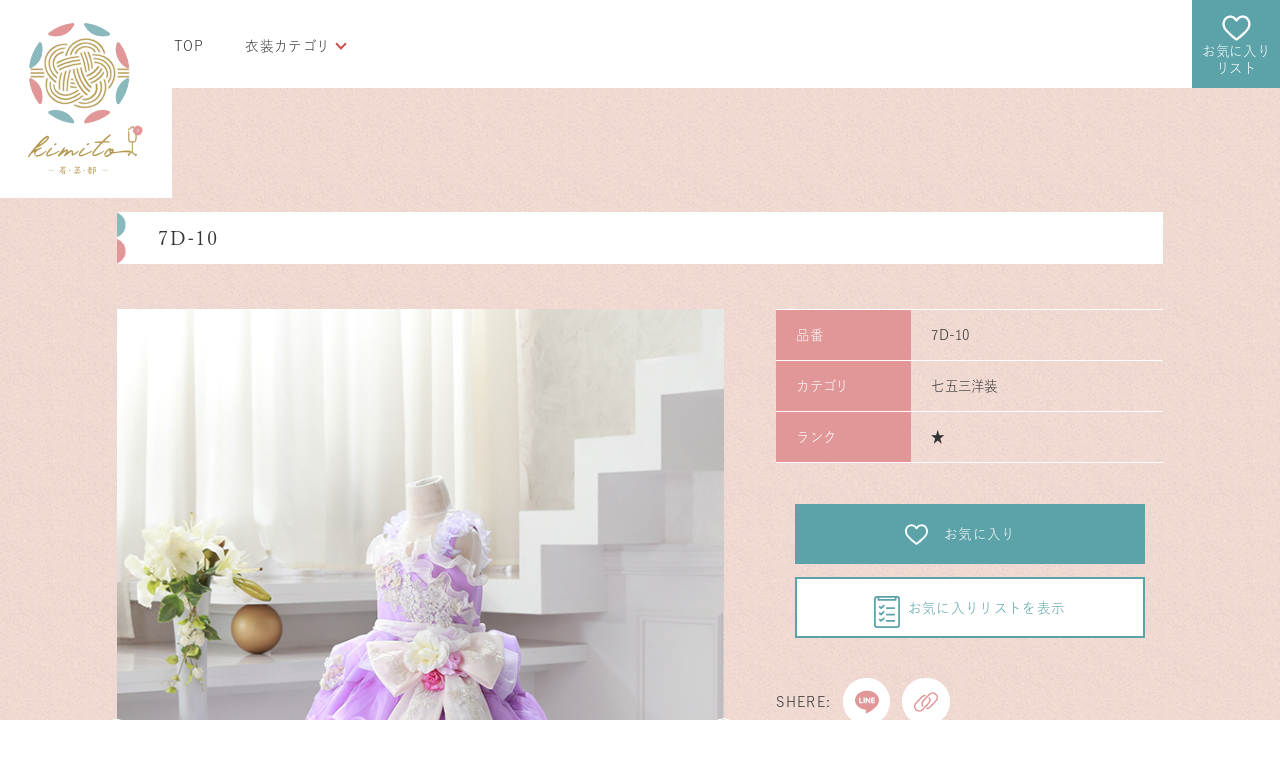

--- FILE ---
content_type: text/html; charset=UTF-8
request_url: https://kanazawa-kimito.com/costumes/7d-10/
body_size: 12826
content:


<!doctype html>
<html lang="ja">
<head>
	<!-- Global site tag (gtag.js) - Google Analytics -->
	<script async src="https://www.googletagmanager.com/gtag/js?id=G-FFL1CFZHJ3"></script>
	<script>
	  window.dataLayer = window.dataLayer || [];
	  function gtag(){dataLayer.push(arguments);}
	  gtag('js', new Date());
	
	  gtag('config', 'G-FFL1CFZHJ3');
	  gtag('config', 'UA-22920992-8');
	</script>
	
	<meta charset="UTF-8">
	<meta name="viewport" content="width=device-width,viewport-fit=cover">
	<meta name="format-detection" content="telephone=no">
	<link rel="profile" href="http://gmpg.org/xfn/11">
	<link rel="shortcut icon" type="image/vnd.microsoft.icon" href="/favicon.ico">
	<link rel="icon" type="image/vnd.microsoft.icon" href="/favicon.ico">
	<meta name="keywords" content=""/>

	<link rel="preconnect" href="https://fonts.googleapis.com">
	<link rel="preconnect" href="https://fonts.gstatic.com" crossorigin>
<script>
  (function(d) {
    var config = {
      kitId: 'ouj8zbs',
      scriptTimeout: 3000,
      async: true
    },
    h=d.documentElement,t=setTimeout(function(){h.className=h.className.replace(/\bwf-loading\b/g,"")+" wf-inactive";},config.scriptTimeout),tk=d.createElement("script"),f=false,s=d.getElementsByTagName("script")[0],a;h.className+=" wf-loading";tk.src='https://use.typekit.net/'+config.kitId+'.js';tk.async=true;tk.onload=tk.onreadystatechange=function(){a=this.readyState;if(f||a&&a!="complete"&&a!="loaded")return;f=true;clearTimeout(t);try{Typekit.load(config)}catch(e){}};s.parentNode.insertBefore(tk,s)
  })(document);
</script>
	<meta name='robots' content='index, follow, max-image-preview:large, max-snippet:-1, max-video-preview:-1' />

	<!-- This site is optimized with the Yoast SEO plugin v18.0 - https://yoast.com/wordpress/plugins/seo/ -->
	<title>提携店限定オンライン貸衣装館『kimito』衣装詳細です</title>
	<meta name="description" content="提携店専門衣装サイト『kimito』です。振袖・打掛・ドレス・訪問着・七五三と多数取り揃えております。サイズ、衣装ランク等は詳細をご覧ください。" />
	<link rel="canonical" href="https://kanazawa-kimito.com/costumes/7d-10/" />
	<meta property="og:locale" content="ja_JP" />
	<meta property="og:type" content="article" />
	<meta property="og:title" content="提携店限定オンライン貸衣装館『kimito』衣装詳細です" />
	<meta property="og:description" content="提携店専門衣装サイト『kimito』です。振袖・打掛・ドレス・訪問着・七五三と多数取り揃えております。サイズ、衣装ランク等は詳細をご覧ください。" />
	<meta property="og:url" content="https://kanazawa-kimito.com/costumes/7d-10/" />
	<meta property="og:site_name" content="衣装サイトkimito" />
	<meta property="article:modified_time" content="2025-07-12T07:44:56+00:00" />
	<meta name="twitter:card" content="summary_large_image" />
	<script type="application/ld+json" class="yoast-schema-graph">{"@context":"https://schema.org","@graph":[{"@type":"WebSite","@id":"https://kanazawa-kimito.com/#website","url":"https://kanazawa-kimito.com/","name":"衣装サイトkimito","description":"Just another WordPress site","potentialAction":[{"@type":"SearchAction","target":{"@type":"EntryPoint","urlTemplate":"https://kanazawa-kimito.com/?s={search_term_string}"},"query-input":"required name=search_term_string"}],"inLanguage":"ja"},{"@type":"WebPage","@id":"https://kanazawa-kimito.com/costumes/7d-10/#webpage","url":"https://kanazawa-kimito.com/costumes/7d-10/","name":"提携店限定オンライン貸衣装館『kimito』衣装詳細です","isPartOf":{"@id":"https://kanazawa-kimito.com/#website"},"datePublished":"2022-03-08T03:04:25+00:00","dateModified":"2025-07-12T07:44:56+00:00","description":"提携店専門衣装サイト『kimito』です。振袖・打掛・ドレス・訪問着・七五三と多数取り揃えております。サイズ、衣装ランク等は詳細をご覧ください。","breadcrumb":{"@id":"https://kanazawa-kimito.com/costumes/7d-10/#breadcrumb"},"inLanguage":"ja","potentialAction":[{"@type":"ReadAction","target":["https://kanazawa-kimito.com/costumes/7d-10/"]}]},{"@type":"BreadcrumbList","@id":"https://kanazawa-kimito.com/costumes/7d-10/#breadcrumb","itemListElement":[{"@type":"ListItem","position":1,"name":"ホーム","item":"https://kanazawa-kimito.com/"},{"@type":"ListItem","position":2,"name":"7D-10"}]}]}</script>
	<!-- / Yoast SEO plugin. -->


<link rel='dns-prefetch' href='//ajax.googleapis.com' />
<link rel='dns-prefetch' href='//cdn.jsdelivr.net' />
<link rel='dns-prefetch' href='//fonts.googleapis.com' />
<link rel="alternate" type="application/rss+xml" title="衣装サイトkimito &raquo; フィード" href="https://kanazawa-kimito.com/feed/" />
<link rel="alternate" type="application/rss+xml" title="衣装サイトkimito &raquo; コメントフィード" href="https://kanazawa-kimito.com/comments/feed/" />
<link rel="alternate" title="oEmbed (JSON)" type="application/json+oembed" href="https://kanazawa-kimito.com/wp-json/oembed/1.0/embed?url=https%3A%2F%2Fkanazawa-kimito.com%2Fcostumes%2F7d-10" />
<link rel="alternate" title="oEmbed (XML)" type="text/xml+oembed" href="https://kanazawa-kimito.com/wp-json/oembed/1.0/embed?url=https%3A%2F%2Fkanazawa-kimito.com%2Fcostumes%2F7d-10&#038;format=xml" />
<style id='wp-img-auto-sizes-contain-inline-css' type='text/css'>
img:is([sizes=auto i],[sizes^="auto," i]){contain-intrinsic-size:3000px 1500px}
/*# sourceURL=wp-img-auto-sizes-contain-inline-css */
</style>
<style id='wp-emoji-styles-inline-css' type='text/css'>

	img.wp-smiley, img.emoji {
		display: inline !important;
		border: none !important;
		box-shadow: none !important;
		height: 1em !important;
		width: 1em !important;
		margin: 0 0.07em !important;
		vertical-align: -0.1em !important;
		background: none !important;
		padding: 0 !important;
	}
/*# sourceURL=wp-emoji-styles-inline-css */
</style>
<style id='wp-block-library-inline-css' type='text/css'>
:root{--wp-block-synced-color:#7a00df;--wp-block-synced-color--rgb:122,0,223;--wp-bound-block-color:var(--wp-block-synced-color);--wp-editor-canvas-background:#ddd;--wp-admin-theme-color:#007cba;--wp-admin-theme-color--rgb:0,124,186;--wp-admin-theme-color-darker-10:#006ba1;--wp-admin-theme-color-darker-10--rgb:0,107,160.5;--wp-admin-theme-color-darker-20:#005a87;--wp-admin-theme-color-darker-20--rgb:0,90,135;--wp-admin-border-width-focus:2px}@media (min-resolution:192dpi){:root{--wp-admin-border-width-focus:1.5px}}.wp-element-button{cursor:pointer}:root .has-very-light-gray-background-color{background-color:#eee}:root .has-very-dark-gray-background-color{background-color:#313131}:root .has-very-light-gray-color{color:#eee}:root .has-very-dark-gray-color{color:#313131}:root .has-vivid-green-cyan-to-vivid-cyan-blue-gradient-background{background:linear-gradient(135deg,#00d084,#0693e3)}:root .has-purple-crush-gradient-background{background:linear-gradient(135deg,#34e2e4,#4721fb 50%,#ab1dfe)}:root .has-hazy-dawn-gradient-background{background:linear-gradient(135deg,#faaca8,#dad0ec)}:root .has-subdued-olive-gradient-background{background:linear-gradient(135deg,#fafae1,#67a671)}:root .has-atomic-cream-gradient-background{background:linear-gradient(135deg,#fdd79a,#004a59)}:root .has-nightshade-gradient-background{background:linear-gradient(135deg,#330968,#31cdcf)}:root .has-midnight-gradient-background{background:linear-gradient(135deg,#020381,#2874fc)}:root{--wp--preset--font-size--normal:16px;--wp--preset--font-size--huge:42px}.has-regular-font-size{font-size:1em}.has-larger-font-size{font-size:2.625em}.has-normal-font-size{font-size:var(--wp--preset--font-size--normal)}.has-huge-font-size{font-size:var(--wp--preset--font-size--huge)}.has-text-align-center{text-align:center}.has-text-align-left{text-align:left}.has-text-align-right{text-align:right}.has-fit-text{white-space:nowrap!important}#end-resizable-editor-section{display:none}.aligncenter{clear:both}.items-justified-left{justify-content:flex-start}.items-justified-center{justify-content:center}.items-justified-right{justify-content:flex-end}.items-justified-space-between{justify-content:space-between}.screen-reader-text{border:0;clip-path:inset(50%);height:1px;margin:-1px;overflow:hidden;padding:0;position:absolute;width:1px;word-wrap:normal!important}.screen-reader-text:focus{background-color:#ddd;clip-path:none;color:#444;display:block;font-size:1em;height:auto;left:5px;line-height:normal;padding:15px 23px 14px;text-decoration:none;top:5px;width:auto;z-index:100000}html :where(.has-border-color){border-style:solid}html :where([style*=border-top-color]){border-top-style:solid}html :where([style*=border-right-color]){border-right-style:solid}html :where([style*=border-bottom-color]){border-bottom-style:solid}html :where([style*=border-left-color]){border-left-style:solid}html :where([style*=border-width]){border-style:solid}html :where([style*=border-top-width]){border-top-style:solid}html :where([style*=border-right-width]){border-right-style:solid}html :where([style*=border-bottom-width]){border-bottom-style:solid}html :where([style*=border-left-width]){border-left-style:solid}html :where(img[class*=wp-image-]){height:auto;max-width:100%}:where(figure){margin:0 0 1em}html :where(.is-position-sticky){--wp-admin--admin-bar--position-offset:var(--wp-admin--admin-bar--height,0px)}@media screen and (max-width:600px){html :where(.is-position-sticky){--wp-admin--admin-bar--position-offset:0px}}

/*# sourceURL=wp-block-library-inline-css */
</style><style id='global-styles-inline-css' type='text/css'>
:root{--wp--preset--aspect-ratio--square: 1;--wp--preset--aspect-ratio--4-3: 4/3;--wp--preset--aspect-ratio--3-4: 3/4;--wp--preset--aspect-ratio--3-2: 3/2;--wp--preset--aspect-ratio--2-3: 2/3;--wp--preset--aspect-ratio--16-9: 16/9;--wp--preset--aspect-ratio--9-16: 9/16;--wp--preset--color--black: #000000;--wp--preset--color--cyan-bluish-gray: #abb8c3;--wp--preset--color--white: #ffffff;--wp--preset--color--pale-pink: #f78da7;--wp--preset--color--vivid-red: #cf2e2e;--wp--preset--color--luminous-vivid-orange: #ff6900;--wp--preset--color--luminous-vivid-amber: #fcb900;--wp--preset--color--light-green-cyan: #7bdcb5;--wp--preset--color--vivid-green-cyan: #00d084;--wp--preset--color--pale-cyan-blue: #8ed1fc;--wp--preset--color--vivid-cyan-blue: #0693e3;--wp--preset--color--vivid-purple: #9b51e0;--wp--preset--gradient--vivid-cyan-blue-to-vivid-purple: linear-gradient(135deg,rgb(6,147,227) 0%,rgb(155,81,224) 100%);--wp--preset--gradient--light-green-cyan-to-vivid-green-cyan: linear-gradient(135deg,rgb(122,220,180) 0%,rgb(0,208,130) 100%);--wp--preset--gradient--luminous-vivid-amber-to-luminous-vivid-orange: linear-gradient(135deg,rgb(252,185,0) 0%,rgb(255,105,0) 100%);--wp--preset--gradient--luminous-vivid-orange-to-vivid-red: linear-gradient(135deg,rgb(255,105,0) 0%,rgb(207,46,46) 100%);--wp--preset--gradient--very-light-gray-to-cyan-bluish-gray: linear-gradient(135deg,rgb(238,238,238) 0%,rgb(169,184,195) 100%);--wp--preset--gradient--cool-to-warm-spectrum: linear-gradient(135deg,rgb(74,234,220) 0%,rgb(151,120,209) 20%,rgb(207,42,186) 40%,rgb(238,44,130) 60%,rgb(251,105,98) 80%,rgb(254,248,76) 100%);--wp--preset--gradient--blush-light-purple: linear-gradient(135deg,rgb(255,206,236) 0%,rgb(152,150,240) 100%);--wp--preset--gradient--blush-bordeaux: linear-gradient(135deg,rgb(254,205,165) 0%,rgb(254,45,45) 50%,rgb(107,0,62) 100%);--wp--preset--gradient--luminous-dusk: linear-gradient(135deg,rgb(255,203,112) 0%,rgb(199,81,192) 50%,rgb(65,88,208) 100%);--wp--preset--gradient--pale-ocean: linear-gradient(135deg,rgb(255,245,203) 0%,rgb(182,227,212) 50%,rgb(51,167,181) 100%);--wp--preset--gradient--electric-grass: linear-gradient(135deg,rgb(202,248,128) 0%,rgb(113,206,126) 100%);--wp--preset--gradient--midnight: linear-gradient(135deg,rgb(2,3,129) 0%,rgb(40,116,252) 100%);--wp--preset--font-size--small: 13px;--wp--preset--font-size--medium: 20px;--wp--preset--font-size--large: 36px;--wp--preset--font-size--x-large: 42px;--wp--preset--spacing--20: 0.44rem;--wp--preset--spacing--30: 0.67rem;--wp--preset--spacing--40: 1rem;--wp--preset--spacing--50: 1.5rem;--wp--preset--spacing--60: 2.25rem;--wp--preset--spacing--70: 3.38rem;--wp--preset--spacing--80: 5.06rem;--wp--preset--shadow--natural: 6px 6px 9px rgba(0, 0, 0, 0.2);--wp--preset--shadow--deep: 12px 12px 50px rgba(0, 0, 0, 0.4);--wp--preset--shadow--sharp: 6px 6px 0px rgba(0, 0, 0, 0.2);--wp--preset--shadow--outlined: 6px 6px 0px -3px rgb(255, 255, 255), 6px 6px rgb(0, 0, 0);--wp--preset--shadow--crisp: 6px 6px 0px rgb(0, 0, 0);}:where(.is-layout-flex){gap: 0.5em;}:where(.is-layout-grid){gap: 0.5em;}body .is-layout-flex{display: flex;}.is-layout-flex{flex-wrap: wrap;align-items: center;}.is-layout-flex > :is(*, div){margin: 0;}body .is-layout-grid{display: grid;}.is-layout-grid > :is(*, div){margin: 0;}:where(.wp-block-columns.is-layout-flex){gap: 2em;}:where(.wp-block-columns.is-layout-grid){gap: 2em;}:where(.wp-block-post-template.is-layout-flex){gap: 1.25em;}:where(.wp-block-post-template.is-layout-grid){gap: 1.25em;}.has-black-color{color: var(--wp--preset--color--black) !important;}.has-cyan-bluish-gray-color{color: var(--wp--preset--color--cyan-bluish-gray) !important;}.has-white-color{color: var(--wp--preset--color--white) !important;}.has-pale-pink-color{color: var(--wp--preset--color--pale-pink) !important;}.has-vivid-red-color{color: var(--wp--preset--color--vivid-red) !important;}.has-luminous-vivid-orange-color{color: var(--wp--preset--color--luminous-vivid-orange) !important;}.has-luminous-vivid-amber-color{color: var(--wp--preset--color--luminous-vivid-amber) !important;}.has-light-green-cyan-color{color: var(--wp--preset--color--light-green-cyan) !important;}.has-vivid-green-cyan-color{color: var(--wp--preset--color--vivid-green-cyan) !important;}.has-pale-cyan-blue-color{color: var(--wp--preset--color--pale-cyan-blue) !important;}.has-vivid-cyan-blue-color{color: var(--wp--preset--color--vivid-cyan-blue) !important;}.has-vivid-purple-color{color: var(--wp--preset--color--vivid-purple) !important;}.has-black-background-color{background-color: var(--wp--preset--color--black) !important;}.has-cyan-bluish-gray-background-color{background-color: var(--wp--preset--color--cyan-bluish-gray) !important;}.has-white-background-color{background-color: var(--wp--preset--color--white) !important;}.has-pale-pink-background-color{background-color: var(--wp--preset--color--pale-pink) !important;}.has-vivid-red-background-color{background-color: var(--wp--preset--color--vivid-red) !important;}.has-luminous-vivid-orange-background-color{background-color: var(--wp--preset--color--luminous-vivid-orange) !important;}.has-luminous-vivid-amber-background-color{background-color: var(--wp--preset--color--luminous-vivid-amber) !important;}.has-light-green-cyan-background-color{background-color: var(--wp--preset--color--light-green-cyan) !important;}.has-vivid-green-cyan-background-color{background-color: var(--wp--preset--color--vivid-green-cyan) !important;}.has-pale-cyan-blue-background-color{background-color: var(--wp--preset--color--pale-cyan-blue) !important;}.has-vivid-cyan-blue-background-color{background-color: var(--wp--preset--color--vivid-cyan-blue) !important;}.has-vivid-purple-background-color{background-color: var(--wp--preset--color--vivid-purple) !important;}.has-black-border-color{border-color: var(--wp--preset--color--black) !important;}.has-cyan-bluish-gray-border-color{border-color: var(--wp--preset--color--cyan-bluish-gray) !important;}.has-white-border-color{border-color: var(--wp--preset--color--white) !important;}.has-pale-pink-border-color{border-color: var(--wp--preset--color--pale-pink) !important;}.has-vivid-red-border-color{border-color: var(--wp--preset--color--vivid-red) !important;}.has-luminous-vivid-orange-border-color{border-color: var(--wp--preset--color--luminous-vivid-orange) !important;}.has-luminous-vivid-amber-border-color{border-color: var(--wp--preset--color--luminous-vivid-amber) !important;}.has-light-green-cyan-border-color{border-color: var(--wp--preset--color--light-green-cyan) !important;}.has-vivid-green-cyan-border-color{border-color: var(--wp--preset--color--vivid-green-cyan) !important;}.has-pale-cyan-blue-border-color{border-color: var(--wp--preset--color--pale-cyan-blue) !important;}.has-vivid-cyan-blue-border-color{border-color: var(--wp--preset--color--vivid-cyan-blue) !important;}.has-vivid-purple-border-color{border-color: var(--wp--preset--color--vivid-purple) !important;}.has-vivid-cyan-blue-to-vivid-purple-gradient-background{background: var(--wp--preset--gradient--vivid-cyan-blue-to-vivid-purple) !important;}.has-light-green-cyan-to-vivid-green-cyan-gradient-background{background: var(--wp--preset--gradient--light-green-cyan-to-vivid-green-cyan) !important;}.has-luminous-vivid-amber-to-luminous-vivid-orange-gradient-background{background: var(--wp--preset--gradient--luminous-vivid-amber-to-luminous-vivid-orange) !important;}.has-luminous-vivid-orange-to-vivid-red-gradient-background{background: var(--wp--preset--gradient--luminous-vivid-orange-to-vivid-red) !important;}.has-very-light-gray-to-cyan-bluish-gray-gradient-background{background: var(--wp--preset--gradient--very-light-gray-to-cyan-bluish-gray) !important;}.has-cool-to-warm-spectrum-gradient-background{background: var(--wp--preset--gradient--cool-to-warm-spectrum) !important;}.has-blush-light-purple-gradient-background{background: var(--wp--preset--gradient--blush-light-purple) !important;}.has-blush-bordeaux-gradient-background{background: var(--wp--preset--gradient--blush-bordeaux) !important;}.has-luminous-dusk-gradient-background{background: var(--wp--preset--gradient--luminous-dusk) !important;}.has-pale-ocean-gradient-background{background: var(--wp--preset--gradient--pale-ocean) !important;}.has-electric-grass-gradient-background{background: var(--wp--preset--gradient--electric-grass) !important;}.has-midnight-gradient-background{background: var(--wp--preset--gradient--midnight) !important;}.has-small-font-size{font-size: var(--wp--preset--font-size--small) !important;}.has-medium-font-size{font-size: var(--wp--preset--font-size--medium) !important;}.has-large-font-size{font-size: var(--wp--preset--font-size--large) !important;}.has-x-large-font-size{font-size: var(--wp--preset--font-size--x-large) !important;}
/*# sourceURL=global-styles-inline-css */
</style>

<style id='classic-theme-styles-inline-css' type='text/css'>
/*! This file is auto-generated */
.wp-block-button__link{color:#fff;background-color:#32373c;border-radius:9999px;box-shadow:none;text-decoration:none;padding:calc(.667em + 2px) calc(1.333em + 2px);font-size:1.125em}.wp-block-file__button{background:#32373c;color:#fff;text-decoration:none}
/*# sourceURL=/wp-includes/css/classic-themes.min.css */
</style>
<link rel='stylesheet' id='original-theme-style-css' href='https://kanazawa-kimito.com/wp-content/themes/original-theme-v3/style.css?ver=6.9' type='text/css' media='all' />
<link rel='stylesheet' id='google-font-en-css' href='https://fonts.googleapis.com/css2?family=Montserrat%3Awght%40400%3B600%3B800&#038;display=swap&#038;ver=20220210' type='text/css' media='' />
<link rel='stylesheet' id='google-font-en-02-css' href='https://fonts.googleapis.com/css2?family=Lato&#038;display=swap&#038;ver=20220210' type='text/css' media='' />
<link rel='stylesheet' id='google-font-css' href='https://fonts.googleapis.com/css2?family=Noto+Sans+JP%3Awght%40400%3B700&#038;display=swap&#038;ver=20220210' type='text/css' media='' />
<link rel='stylesheet' id='css-slick-slider-css' href='https://kanazawa-kimito.com/wp-content/themes/original-theme-v3/assets/css/slick.css?ver=6.9' type='text/css' media='all' />
<link rel='stylesheet' id='aos-styles-css' href='https://kanazawa-kimito.com/wp-content/themes/original-theme-v3/assets/css/aos.css?ver=20220210' type='text/css' media='' />
<link rel='stylesheet' id='main-styles-css' href='https://kanazawa-kimito.com/wp-content/themes/original-theme-v3/assets/css/theme.css?ver=6.9' type='text/css' media='all' />
<link rel='stylesheet' id='form-style-css' href='https://kanazawa-kimito.com/wp-content/themes/original-theme-v3/assets/css/form.css?ver=20220210' type='text/css' media='' />
<link rel='stylesheet' id='simple-favorites-css' href='https://kanazawa-kimito.com/wp-content/plugins/favorites/assets/css/favorites.css?ver=2.3.2' type='text/css' media='all' />
<script type="text/javascript" src="https://kanazawa-kimito.com/wp-includes/js/jquery/jquery.min.js?ver=3.7.1" id="jquery-core-js"></script>
<script type="text/javascript" src="https://kanazawa-kimito.com/wp-includes/js/jquery/jquery-migrate.min.js?ver=3.4.1" id="jquery-migrate-js"></script>
<script type="text/javascript" id="favorites-js-extra">
/* <![CDATA[ */
var favorites_data = {"ajaxurl":"https://kanazawa-kimito.com/wp-admin/admin-ajax.php","nonce":"7db76f0d0b","favorite":"\u003Cdiv class=\"btn_main btn_favorite center js_btn_favorite\"\u003E \u003Cdiv class=\"btn_inner\"\u003E\u003Cspan\u003E\u003Csvg enable-background=\"new 0 0 51 46\" viewBox=\"0 0 51 46\" xmlns=\"http://www.w3.org/2000/svg\"\u003E\u003Cpath d=\"m43.7 7.7c-1.6-2.5-4.7-3.9-8.9-3.9-2.8 0-5.3 1.3-7 2.4-.9.7-1.7 1.5-2.4 2.4-.7-.9-1.5-1.7-2.4-2.4-1.6-1-4.1-2.4-6.9-2.4-3.4 0-6.5 1.4-8.8 3.8-2.2 2.4-3.5 5.8-3.5 9.4 0 3.7 1.4 7.1 4.4 10.6 1.7 1.6 3.3 3.2 5 4.9 1.6 1.6 3.5 3.5 5.7 5.6l.2.2c1.1.5 2.8 1.9 4.4 3.3.5.5 1.2.7 2 .7 1.1 0 1.4-.2 1.8-.6l.2-.2c1.8-1.5 3.3-2.9 4.7-3.4l.2-.1c1.6-1.6 3-2.9 4.4-4.3 2.4-2.3 4.5-4.3 6.1-6.2 2.9-3.5 4.3-6.9 4.3-10.6-.1-3.5-1.3-6.9-3.5-9.2zm-.1 9.2c0 3.2-1 5.7-3.5 8.4l-.1.1c-1.1 2.1-4 4.4-7 6.8-1 .8-2.1 1.7-3.1 2.6-1.4 1.2-2.9 2.5-4.5 3.9-.4-.4-.8-.8-1.1-1.1-1-1-1.9-1.9-3.4-2.8-4.1-3.5-7.7-6.6-10.1-9.4-2.4-2.9-3.5-5.5-3.5-8.4 0-2.7.9-5.2 2.6-7 1.6-1.8 3.8-2.7 6.3-2.7 1.8 0 3.3.5 4.8 1.7 1.3 1 2.2 2.3 2.7 3.2.4.6 1 1 1.8 1 1.1 0 1.5-.5 1.8-1 .5-.9 1.4-2.2 2.7-3.2 1.4-1.1 3.1-1.7 4.8-1.7 2.4 0 4.7 1 6.3 2.7s2.5 4.2 2.5 6.9z\" fill=\"#fff\"/\u003E\u003C/svg\u003E\u304a\u6c17\u306b\u5165\u308a\u003C/span\u003E\u003C/div\u003E  \u003C/div\u003E","favorited":"\u003Cdiv class=\"btn_main btn_favorite center js_btn_favorite_active\"\u003E \u003Cdiv class=\"btn_inner\"\u003E\u003Cspan\u003E\u003Csvg enable-background=\"new 0 0 51 46\" viewBox=\"0 0 51 46\" xmlns=\"http://www.w3.org/2000/svg\"\u003E\u003Cpath d=\"m43.7 7.7c-1.6-2.5-4.7-3.9-8.9-3.9-2.8 0-5.3 1.3-7 2.4-.9.7-1.7 1.5-2.4 2.4-.7-.9-1.5-1.7-2.4-2.4-1.6-1-4.1-2.4-6.9-2.4-3.4 0-6.5 1.4-8.8 3.8-2.2 2.4-3.5 5.8-3.5 9.4 0 3.7 1.4 7.1 4.4 10.6 1.7 1.6 3.3 3.2 5 4.9 1.6 1.6 3.5 3.5 5.7 5.6l.2.2c1.1.5 2.8 1.9 4.4 3.3.5.5 1.2.7 2 .7 1.1 0 1.4-.2 1.8-.6l.2-.2c1.8-1.5 3.3-2.9 4.7-3.4l.2-.1c1.6-1.6 3-2.9 4.4-4.3 2.4-2.3 4.5-4.3 6.1-6.2 2.9-3.5 4.3-6.9 4.3-10.6-.1-3.5-1.3-6.9-3.5-9.2z\" fill=\"#fff\"/\u003E\u003C/svg\u003E\u304a\u6c17\u306b\u5165\u308a\u003C/span\u003E\u003C/div\u003E \u003C/div\u003E","includecount":"","indicate_loading":"","loading_text":"Loading","loading_image":"","loading_image_active":"","loading_image_preload":"","cache_enabled":"1","button_options":{"button_type":"custom","custom_colors":false,"box_shadow":false,"include_count":false,"default":{"background_default":false,"border_default":false,"text_default":false,"icon_default":false,"count_default":false},"active":{"background_active":false,"border_active":false,"text_active":false,"icon_active":false,"count_active":false}},"authentication_modal_content":"\u003Cp\u003EPlease login to add favorites.\u003C/p\u003E\u003Cp\u003E\u003Ca href=\"#\" data-favorites-modal-close\u003EDismiss this notice\u003C/a\u003E\u003C/p\u003E","authentication_redirect":"","dev_mode":"","logged_in":"","user_id":"0","authentication_redirect_url":"https://kanazawa-kimito.com/kimitologin_31318"};
//# sourceURL=favorites-js-extra
/* ]]> */
</script>
<script type="text/javascript" src="https://kanazawa-kimito.com/wp-content/plugins/favorites/assets/js/favorites.min.js?ver=2.3.2" id="favorites-js"></script>
<link rel="https://api.w.org/" href="https://kanazawa-kimito.com/wp-json/" /><link rel="alternate" title="JSON" type="application/json" href="https://kanazawa-kimito.com/wp-json/wp/v2/costumes/978" /><link rel="EditURI" type="application/rsd+xml" title="RSD" href="https://kanazawa-kimito.com/xmlrpc.php?rsd" />
<meta name="generator" content="WordPress 6.9" />
<link rel='shortlink' href='https://kanazawa-kimito.com/?p=978' />
	
</head>
<body class="wp-singular costumes-template-default single single-costumes postid-978 wp-theme-original-theme-v3">

<div id="page" class="site">

	<header id="masthead" class="site_header">
		
		<div class="site_header_inner">
			<div class="site_header_container">
				<div class="header_logo">
					<h1 class="header_logo_inner"><a href="/"><img src="https://kanazawa-kimito.com/wp-content/themes/original-theme-v3/assets/img/common/logo.svg" alt="衣装サイトkimito"></a></h1>
				</div>
				<div class="header_navi_wrap pc">
					<ul class="header_navi js_navi_hover">
						<li><a href="https://kanazawa-kimito.com/" class="header_navi_item">TOP</a></li>
						<li class="js_navi_hover_target"><span class="header_navi_item">衣装カテゴリ<span class="icon_arrow"></span></span>
		  				<ul class="costume_list" style="display:none;">
			  							  				<li class="costume_list_item"><a href="https://kanazawa-kimito.com/costume/ceremony">成⼈式・卒業式</a></li>
			  							  				<li class="costume_list_item"><a href="https://kanazawa-kimito.com/costume/wedding">ウエディング洋装</a></li>
			  							  				<li class="costume_list_item"><a href="https://kanazawa-kimito.com/costume/kimono_wedding">ウエディング和装</a></li>
			  							  				<li class="costume_list_item"><a href="https://kanazawa-kimito.com/costume/shichigosan">七五三洋装</a></li>
			  							  				<li class="costume_list_item"><a href="https://kanazawa-kimito.com/costume/kimono_shichigosan">七五三和装</a></li>
			  							  				<li class="costume_list_item"><a href="https://kanazawa-kimito.com/costume/guest_dress">ゲストドレス</a></li>
			  							  				<li class="costume_list_item"><a href="https://kanazawa-kimito.com/costume/omiyamairi">お宮参り洋装</a></li>
			  							  				<li class="costume_list_item"><a href="https://kanazawa-kimito.com/costume/kimono_omiyamairi">お宮参り和装</a></li>
			  							  				<li class="costume_list_item"><a href="https://kanazawa-kimito.com/costume/accessories">小物</a></li>
			  						  				</ul>
						</li>
					</ul>
				</div>
								<div class="header_menu_icon js_popup_toggle tb_sp">
					<span class="menu_icon icon_01"></span>
					<span class="menu_icon icon_02"></span>
					<img src="https://kanazawa-kimito.com/wp-content/themes/original-theme-v3/assets/img/common/menu.svg" alt="menu">
				</div>
				<div class="header_menu_favorite">
					<a href="https://kanazawa-kimito.com/favorite"><svg enable-background="new 0 0 51 46" viewBox="0 0 51 46" xmlns="http://www.w3.org/2000/svg"><path d="m43.7 7.7c-1.6-2.5-4.7-3.9-8.9-3.9-2.8 0-5.3 1.3-7 2.4-.9.7-1.7 1.5-2.4 2.4-.7-.9-1.5-1.7-2.4-2.4-1.6-1-4.1-2.4-6.9-2.4-3.4 0-6.5 1.4-8.8 3.8-2.2 2.4-3.5 5.8-3.5 9.4 0 3.7 1.4 7.1 4.4 10.6 1.7 1.6 3.3 3.2 5 4.9 1.6 1.6 3.5 3.5 5.7 5.6l.2.2c1.1.5 2.8 1.9 4.4 3.3.5.5 1.2.7 2 .7 1.1 0 1.4-.2 1.8-.6l.2-.2c1.8-1.5 3.3-2.9 4.7-3.4l.2-.1c1.6-1.6 3-2.9 4.4-4.3 2.4-2.3 4.5-4.3 6.1-6.2 2.9-3.5 4.3-6.9 4.3-10.6-.1-3.5-1.3-6.9-3.5-9.2zm-.1 9.2c0 3.2-1 5.7-3.5 8.4l-.1.1c-1.1 2.1-4 4.4-7 6.8-1 .8-2.1 1.7-3.1 2.6-1.4 1.2-2.9 2.5-4.5 3.9-.4-.4-.8-.8-1.1-1.1-1-1-1.9-1.9-3.4-2.8-4.1-3.5-7.7-6.6-10.1-9.4-2.4-2.9-3.5-5.5-3.5-8.4 0-2.7.9-5.2 2.6-7 1.6-1.8 3.8-2.7 6.3-2.7 1.8 0 3.3.5 4.8 1.7 1.3 1 2.2 2.3 2.7 3.2.4.6 1 1 1.8 1 1.1 0 1.5-.5 1.8-1 .5-.9 1.4-2.2 2.7-3.2 1.4-1.1 3.1-1.7 4.8-1.7 2.4 0 4.7 1 6.3 2.7s2.5 4.2 2.5 6.9z" fill="#fff"/></svg><small>お気に入り<br>リスト</small></a>
				</div>
			</div><!--.container-->
	
			
		</div>
	</header><!-- #masthead -->
	
	<section class="header_menu_popup js_popup_target" style="display:none;">
		<div class="container header_menu">
			<nav>
				<ul class="navi_list">
					<li><a href="https://kanazawa-kimito.com/" class="navi_list_item">TOP</a></li>
					<li class="js_accordion"><span class="navi_list_item navi_list_item_toggle js_accordion_toggle">衣装カテゴリ</span>
	  				<ul class="costume_list js_accordion_target" style="display:none;">
		  						  				<li class="costume_list_item"><a href="https://kanazawa-kimito.com/costume/ceremony">成⼈式・卒業式</a></li>
		  						  				<li class="costume_list_item"><a href="https://kanazawa-kimito.com/costume/wedding">ウエディング洋装</a></li>
		  						  				<li class="costume_list_item"><a href="https://kanazawa-kimito.com/costume/kimono_wedding">ウエディング和装</a></li>
		  						  				<li class="costume_list_item"><a href="https://kanazawa-kimito.com/costume/shichigosan">七五三洋装</a></li>
		  						  				<li class="costume_list_item"><a href="https://kanazawa-kimito.com/costume/kimono_shichigosan">七五三和装</a></li>
		  						  				<li class="costume_list_item"><a href="https://kanazawa-kimito.com/costume/guest_dress">ゲストドレス</a></li>
		  						  				<li class="costume_list_item"><a href="https://kanazawa-kimito.com/costume/omiyamairi">お宮参り洋装</a></li>
		  						  				<li class="costume_list_item"><a href="https://kanazawa-kimito.com/costume/kimono_omiyamairi">お宮参り和装</a></li>
		  						  				<li class="costume_list_item"><a href="https://kanazawa-kimito.com/costume/accessories">小物</a></li>
		  					  				</ul>
					</li>
				</ul>
			</nav>
			<div class="btn_main btn_contact">
				<a href="/info/" target="_blank"><span><svg viewBox="0 0 266.94 252.51" xmlns="http://www.w3.org/2000/svg"><path d="m266.73 101.2c-3.24-56.32-61.68-101.2-133.3-101.2-73.69 0-133.43 47.52-133.43 106.14 0 53.86 50.47 98.37 115.86 105.22a7.23 7.23 0 0 1 6.43 8l-2.78 25.05a7.27 7.27 0 0 0 10.4 7.34c55.25-26.66 88.28-54.09 108-77.85 3.59-4.32 15.29-20.72 17.68-25a89.36 89.36 0 0 0 10.2-29.24 67.53 67.53 0 0 0 1.05-8.08 103.1 103.1 0 0 0 -.12-10.37m-186.18 40.08h-27.3a6.83 6.83 0 0 1 -6.83-6.83v-51.53a6.83 6.83 0 0 1 13.65 0v44.71h20.48a6.83 6.83 0 0 1 0 13.65m27-5.34a5.34 5.34 0 0 1 -5.34 5.34h-3a5.34 5.34 0 0 1 -5.35-5.29v-54.56a5.33 5.33 0 0 1 5.33-5.33h3a5.33 5.33 0 0 1 5.34 5.33zm63.46-1.77a7.07 7.07 0 0 1 -6.88 7.11 6.83 6.83 0 0 1 -4.63-1.87c-.4-.38-28.07-36.25-28.07-36.25v31.29a6.83 6.83 0 1 1 -13.65 0v-51.25a7 7 0 0 1 6.56-7.1 6.81 6.81 0 0 1 5.35 2.28c.41.47 27.67 36 27.67 36v-31.46a6.83 6.83 0 0 1 13.65 0zm44.37-32.31a6.83 6.83 0 0 1 0 13.65h-20.51v12.12h20.48a6.83 6.83 0 0 1 0 13.65h-27.34a6.83 6.83 0 0 1 -6.82-6.83v-51.53a6.82 6.82 0 0 1 6.82-6.82h27.31a6.82 6.82 0 0 1 0 13.64h-20.45v12.12z" fill="#fff"/></svg>
お問い合わせ</span></a>
		</div>
		</div>
		<div class="header_menu_popup_bg"></div>
	</section>

	<div id="content" class="site_content">

<div id="primary" class="content_area type_page posts_single content_area_costumes">
	<main id="main" class="site_main">
		<div class="page_wrap">
			<section class="content_wrap content_single bg_pink_01">
				<div class="container_large">
				<div class="content_page_inner">
				
					<article class="content_entry">
						<h1 class="page_sub_title mt">7D-10</h1>
						
						<div class="content_entry_inner">
							<section class="content_entry_img">
								
								<div class="entry_slide js_slide">
																		<figure class="mainv_slide_item">
										<img src="https://kanazawa-kimito.com/wp-content/uploads/2022/02/7D-10.jpg" alt="7D-10">
									</figure>
																		<figure class="mainv_slide_item">
										<img src="https://kanazawa-kimito.com/wp-content/uploads/2022/03/2L4O5A0386.jpg" alt="7D-10">
									</figure>
																		<figure class="mainv_slide_item">
										<img src="https://kanazawa-kimito.com/wp-content/uploads/2022/03/2Ls028A9569.jpg" alt="7D-10">
									</figure>
																	</div>
								
								<div class="entry_slide_thumbnail js_slide_thumbnail">
																		<figure class="entry_slide_thumbnail_item js_slide_thumbnail_item active">
										<img src="https://kanazawa-kimito.com/wp-content/uploads/2022/02/7D-10.jpg" alt="7D-10">
									</figure>
																		<figure class="entry_slide_thumbnail_item js_slide_thumbnail_item ">
										<img src="https://kanazawa-kimito.com/wp-content/uploads/2022/03/2L4O5A0386.jpg" alt="7D-10">
									</figure>
																		<figure class="entry_slide_thumbnail_item js_slide_thumbnail_item ">
										<img src="https://kanazawa-kimito.com/wp-content/uploads/2022/03/2Ls028A9569.jpg" alt="7D-10">
									</figure>
																	</div>
							</section>
							
							
							<section class="content_entry_detail">
								<div class="detail_list">
									<dl>
										<dt>品番</dt>
										<dd>7D-10</dd>
									</dl>
									<dl>
										<dt>カテゴリ</dt>
										<dd>七五三洋装</dd>
									</dl>
									
																		
																		<dl>
										<dt>ランク</dt>
										<dd>★</dd>
									</dl>
																		
																		
								</div>
								<div class="btn_favorite_wrap js_btn_favorite_popup">
									<div class="simplefavorite-button" data-postid="978" data-siteid="1" data-groupid="1" data-favoritecount="4" style=""><div class="btn_main btn_favorite center js_btn_favorite"> <div class="btn_inner"><span><svg enable-background="new 0 0 51 46" viewBox="0 0 51 46" xmlns="http://www.w3.org/2000/svg"><path d="m43.7 7.7c-1.6-2.5-4.7-3.9-8.9-3.9-2.8 0-5.3 1.3-7 2.4-.9.7-1.7 1.5-2.4 2.4-.7-.9-1.5-1.7-2.4-2.4-1.6-1-4.1-2.4-6.9-2.4-3.4 0-6.5 1.4-8.8 3.8-2.2 2.4-3.5 5.8-3.5 9.4 0 3.7 1.4 7.1 4.4 10.6 1.7 1.6 3.3 3.2 5 4.9 1.6 1.6 3.5 3.5 5.7 5.6l.2.2c1.1.5 2.8 1.9 4.4 3.3.5.5 1.2.7 2 .7 1.1 0 1.4-.2 1.8-.6l.2-.2c1.8-1.5 3.3-2.9 4.7-3.4l.2-.1c1.6-1.6 3-2.9 4.4-4.3 2.4-2.3 4.5-4.3 6.1-6.2 2.9-3.5 4.3-6.9 4.3-10.6-.1-3.5-1.3-6.9-3.5-9.2zm-.1 9.2c0 3.2-1 5.7-3.5 8.4l-.1.1c-1.1 2.1-4 4.4-7 6.8-1 .8-2.1 1.7-3.1 2.6-1.4 1.2-2.9 2.5-4.5 3.9-.4-.4-.8-.8-1.1-1.1-1-1-1.9-1.9-3.4-2.8-4.1-3.5-7.7-6.6-10.1-9.4-2.4-2.9-3.5-5.5-3.5-8.4 0-2.7.9-5.2 2.6-7 1.6-1.8 3.8-2.7 6.3-2.7 1.8 0 3.3.5 4.8 1.7 1.3 1 2.2 2.3 2.7 3.2.4.6 1 1 1.8 1 1.1 0 1.5-.5 1.8-1 .5-.9 1.4-2.2 2.7-3.2 1.4-1.1 3.1-1.7 4.8-1.7 2.4 0 4.7 1 6.3 2.7s2.5 4.2 2.5 6.9z" fill="#fff"/></svg>お気に入り</span></div>  </div></div>								</div>
								
								


								<div class="btn_favorite_list">
										<a href="/favorite/"><span class="btn_favorite_list_txt"><i><svg xmlns="http://www.w3.org/2000/svg" width="26" height="32" viewBox="0 0 26 32"><path id="fdffdsa.svg" class="btn_favorite_list-i" d="M1255.76,859h-19.52a3.176,3.176,0,0,0-3.24,3.107V887.9a3.177,3.177,0,0,0,3.24,3.107h19.52A3.177,3.177,0,0,0,1259,887.9V862.105A3.176,3.176,0,0,0,1255.76,859Zm-17.51,3.027v-1.271h15.5v1.271h-15.5Zm17.51,27.223h-19.52a1.381,1.381,0,0,1-1.41-1.351V862.105a1.381,1.381,0,0,1,1.41-1.351h0.18v2.15a0.9,0.9,0,0,0,.92.878h17.32a0.9,0.9,0,0,0,.92-0.878v-2.15h0.18a1.388,1.388,0,0,1,1.41,1.351V887.9A1.388,1.388,0,0,1,1255.76,889.248Zm-16.35-17.468a0.92,0.92,0,0,0,.65.257,0.956,0.956,0,0,0,.65-0.257l2.66-2.549a0.866,0.866,0,0,0,0-1.242,0.975,0.975,0,0,0-1.3,0l-2.01,1.928-0.68-.653a0.95,0.95,0,0,0-1.3,0,0.849,0.849,0,0,0,0,1.242Zm0,6.372a0.92,0.92,0,0,0,.65.257,0.956,0.956,0,0,0,.65-0.257l2.66-2.549a0.866,0.866,0,0,0,0-1.242,0.952,0.952,0,0,0-1.3,0l-2.01,1.928-0.68-.653a0.95,0.95,0,0,0-1.3,0,0.848,0.848,0,0,0,0,1.241Zm2.66,2.581-2.01,1.928-0.68-.654a0.952,0.952,0,0,0-1.3,0,0.849,0.849,0,0,0,0,1.242l1.33,1.275a0.925,0.925,0,0,0,.65.257,0.961,0.961,0,0,0,.65-0.257l2.66-2.549a0.872,0.872,0,0,0,0-1.242A0.952,0.952,0,0,0,1242.07,880.733Zm11.2-10.452h-7.56a0.879,0.879,0,1,0,0,1.756h7.56A0.879,0.879,0,1,0,1253.27,870.281Zm0,6.372h-7.56a0.879,0.879,0,1,0,0,1.756h7.56A0.879,0.879,0,1,0,1253.27,876.653Zm0,6.371h-7.56a0.879,0.879,0,1,0,0,1.757h7.56A0.879,0.879,0,1,0,1253.27,883.024Z" transform="translate(-1233 -859)"/></svg></i>お気に入りリストを表示</span></a>
									</div>



								<div class="sns_list_wrap">
									<ul class="sns_list">
										<li class="sns_list_title">SHERE:</li>
										<li class="sns_list_item"><a href="https://social-plugins.line.me/lineit/share?url=https://kanazawa-kimito.com/costumes/7d-10/" rel="nofollow" target="_blank"><svg viewBox="0 0 266.94 252.51" xmlns="http://www.w3.org/2000/svg"><path d="m266.73 101.2c-3.24-56.32-61.68-101.2-133.3-101.2-73.69 0-133.43 47.52-133.43 106.14 0 53.86 50.47 98.37 115.86 105.22a7.23 7.23 0 0 1 6.43 8l-2.78 25.05a7.27 7.27 0 0 0 10.4 7.34c55.25-26.66 88.28-54.09 108-77.85 3.59-4.32 15.29-20.72 17.68-25a89.36 89.36 0 0 0 10.2-29.24 67.53 67.53 0 0 0 1.05-8.08 103.1 103.1 0 0 0 -.12-10.37m-186.18 40.08h-27.3a6.83 6.83 0 0 1 -6.83-6.83v-51.53a6.83 6.83 0 0 1 13.65 0v44.71h20.48a6.83 6.83 0 0 1 0 13.65m27-5.34a5.34 5.34 0 0 1 -5.34 5.34h-3a5.34 5.34 0 0 1 -5.35-5.29v-54.56a5.33 5.33 0 0 1 5.33-5.33h3a5.33 5.33 0 0 1 5.34 5.33zm63.46-1.77a7.07 7.07 0 0 1 -6.88 7.11 6.83 6.83 0 0 1 -4.63-1.87c-.4-.38-28.07-36.25-28.07-36.25v31.29a6.83 6.83 0 1 1 -13.65 0v-51.25a7 7 0 0 1 6.56-7.1 6.81 6.81 0 0 1 5.35 2.28c.41.47 27.67 36 27.67 36v-31.46a6.83 6.83 0 0 1 13.65 0zm44.37-32.31a6.83 6.83 0 0 1 0 13.65h-20.51v12.12h20.48a6.83 6.83 0 0 1 0 13.65h-27.34a6.83 6.83 0 0 1 -6.82-6.83v-51.53a6.82 6.82 0 0 1 6.82-6.82h27.31a6.82 6.82 0 0 1 0 13.64h-20.45v12.12z" fill="#fff"/></svg>
</a></li>
										<li class="sns_list_item js_btn_copy" data-url="https://kanazawa-kimito.com/costumes/7d-10/"><svg viewBox="0 0 188.13 152.12" xmlns="http://www.w3.org/2000/svg"><g fill="#e19797"><path d="m42 152.12a42 42 0 0 1 -30.53-71l46-48.6a41.73 41.73 0 0 1 30.35-13.07 6 6 0 0 1 0 11.9 29.94 29.94 0 0 0 -21.75 9.38l-46 48.6a30.17 30.17 0 1 0 43.93 41.48l46-48.6a30.21 30.21 0 0 0 4.77-34.81 5.95 5.95 0 0 1 10.54-5.52 42.14 42.14 0 0 1 -6.67 48.51l-46 48.6a42 42 0 0 1 -30.64 13.13z"/><path d="m101.06 132.63a6 6 0 0 1 -.16-11.9 30 30 0 0 0 21.1-9.37l46-48.6a30.17 30.17 0 0 0 -43.81-41.48l-46 48.6a30.23 30.23 0 0 0 -4.78 34.79 5.95 5.95 0 1 1 -10.54 5.51 42.12 42.12 0 0 1 6.66-48.48l46-48.6a42.06 42.06 0 0 1 61.09 57.84l-46 48.6a41.77 41.77 0 0 1 -29.39 13.09z"/></g></svg></li>
									</ul>
								</div>
								


								<p class="calendar_name">衣装の予約状況カレンダー</p>
								<div class="calendar">
									<div class="calendar_head">
										<button class="calendar_mm_prev on">前の月</button>
										<p class="calendar_day">
											<span class="calendar_yyyy"></span>年<span class="calendar_mm"></span>月
										</p>

										<button class="calendar_mm_next">次の月</button>
									</div>
									<div class="calendar_main">
										<table class="calendar_table"></table>
									</div>
									<p class="calendar_come">がついている日は衣装貸出中です。別日をご検討ください。</p>
								</div>


			                    <div class="calendar_data">

Array
(
    [0] => 2025/9/25
    [1] => 2025/9/26
    [2] => 2025/9/27
    [3] => 2025/9/28
    [4] => 2025/9/29
    [5] => 
)
<ol data-year="2025"><li data-moon="9">25,26,27,28,29</li></ol>


			                    </div>			
								
							
								
<div class="howto_list frame_bg frame_bg_pink">
		<div class="frame_bg_content">
		<div class="howto_list_icon"><img src="https://kanazawa-kimito.com/wp-content/themes/original-theme-v3/assets/img/icon/pc.svg" alt=""></div>
		<h3 class="howto_list_title">サイトの使い方</h3>
		
	<section class="howto_list_item  step_01">
		<div class="howto_list_item_inner ">
						<h3 class="howto_list_title">衣装を検索</h3>
			<p class="howto_list_text">まずはお気に入りの衣装を探して<br>「お気に入り」に登録しましょう。</p>
					</div>
			</section>
	
	<section class="howto_list_item  step_02">
		<div class="howto_list_item_inner ">
						<h3 class="howto_list_title">スクリーンショット</h3>
			<p class="howto_list_text">３着選んでお気に入りリストの<br>スクリーンショトを撮影</p>
					</div>
			</section>
	
	<section class="howto_list_item  step_03">
		<div class="howto_list_item_inner ">
						<h3 class="howto_list_title">LINEでお問い合わせ</h3>
			<ul class="howto_list_point bg_pink_01">
				<li>お客様の氏名</li>
				<li>お気に入りリストのスクリーンショット</li>
				<li>kimitoを紹介いただいたお店の名前</li>
			</ul>
			<p class="howto_list_text">上記を専用LINEまでお送りください</p>
			<div class="btn_main btn_contact center">
				<a href="/info/" target="_blank"><span><svg viewBox="0 0 266.94 252.51" xmlns="http://www.w3.org/2000/svg"><path d="m266.73 101.2c-3.24-56.32-61.68-101.2-133.3-101.2-73.69 0-133.43 47.52-133.43 106.14 0 53.86 50.47 98.37 115.86 105.22a7.23 7.23 0 0 1 6.43 8l-2.78 25.05a7.27 7.27 0 0 0 10.4 7.34c55.25-26.66 88.28-54.09 108-77.85 3.59-4.32 15.29-20.72 17.68-25a89.36 89.36 0 0 0 10.2-29.24 67.53 67.53 0 0 0 1.05-8.08 103.1 103.1 0 0 0 -.12-10.37m-186.18 40.08h-27.3a6.83 6.83 0 0 1 -6.83-6.83v-51.53a6.83 6.83 0 0 1 13.65 0v44.71h20.48a6.83 6.83 0 0 1 0 13.65m27-5.34a5.34 5.34 0 0 1 -5.34 5.34h-3a5.34 5.34 0 0 1 -5.35-5.29v-54.56a5.33 5.33 0 0 1 5.33-5.33h3a5.33 5.33 0 0 1 5.34 5.33zm63.46-1.77a7.07 7.07 0 0 1 -6.88 7.11 6.83 6.83 0 0 1 -4.63-1.87c-.4-.38-28.07-36.25-28.07-36.25v31.29a6.83 6.83 0 1 1 -13.65 0v-51.25a7 7 0 0 1 6.56-7.1 6.81 6.81 0 0 1 5.35 2.28c.41.47 27.67 36 27.67 36v-31.46a6.83 6.83 0 0 1 13.65 0zm44.37-32.31a6.83 6.83 0 0 1 0 13.65h-20.51v12.12h20.48a6.83 6.83 0 0 1 0 13.65h-27.34a6.83 6.83 0 0 1 -6.82-6.83v-51.53a6.82 6.82 0 0 1 6.82-6.82h27.31a6.82 6.82 0 0 1 0 13.64h-20.45v12.12z" fill="#fff"/></svg>
お問い合わせ</span></a>
			</div>
		</div>
			</section>
	
		</div><!-- .frame_bg_content -->
	<div class="frame_bg_item_inner">
		<div class="frame_bg_item frame_bg_item_header_bg"></div>
		<div class="frame_bg_item frame_bg_item_header_border"></div>
		<div class="frame_bg_item frame_bg_item_body"></div>
	</div>
	</div>
							</section>
						</div>
					</article>
					
				</div>
				
				</div><!-- container -->
				
			</section>
			

<section class="content_category">
	<div class="category_title_wrap">
		<h3 class="category_title"><div class="category_title_inner"><span>カテゴリ</span><span>衣装</span></div></h3>
	</div>
	<div class="content_category_inner bg_blue">
		<div class="container_large">
						<ul class="costume_list">
								<li class="costume_list_item ceremony"><a href="https://kanazawa-kimito.com/costume/ceremony" style="background-image: url(https://kanazawa-kimito.com/wp-content/themes/original-theme-v3/assets/img/common/category_ceremony.png);">
					<div class="costume_list_title">成⼈式・卒業式</div>
				</a></li>
								<li class="costume_list_item wedding"><a href="https://kanazawa-kimito.com/costume/wedding" style="background-image: url(https://kanazawa-kimito.com/wp-content/themes/original-theme-v3/assets/img/common/category_wedding.png);">
					<div class="costume_list_title">ウエディング<br>洋装</div>
				</a></li>
								<li class="costume_list_item kimono_wedding"><a href="https://kanazawa-kimito.com/costume/kimono_wedding" style="background-image: url(https://kanazawa-kimito.com/wp-content/themes/original-theme-v3/assets/img/common/category_kimono_wedding.png);">
					<div class="costume_list_title">ウエディング<br>和装</div>
				</a></li>
								<li class="costume_list_item shichigosan"><a href="https://kanazawa-kimito.com/costume/shichigosan" style="background-image: url(https://kanazawa-kimito.com/wp-content/themes/original-theme-v3/assets/img/common/category_shichigosan.png);">
					<div class="costume_list_title">七五三<br>洋装</div>
				</a></li>
								<li class="costume_list_item kimono_shichigosan"><a href="https://kanazawa-kimito.com/costume/kimono_shichigosan" style="background-image: url(https://kanazawa-kimito.com/wp-content/themes/original-theme-v3/assets/img/common/category_kimono_shichigosan.png);">
					<div class="costume_list_title">七五三<br>和装</div>
				</a></li>
								<li class="costume_list_item guest_dress"><a href="https://kanazawa-kimito.com/costume/guest_dress" style="background-image: url(https://kanazawa-kimito.com/wp-content/themes/original-theme-v3/assets/img/common/category_guest_dress.png);">
					<div class="costume_list_title">ゲストドレス</div>
				</a></li>
								<li class="costume_list_item omiyamairi"><a href="https://kanazawa-kimito.com/costume/omiyamairi" style="background-image: url(https://kanazawa-kimito.com/wp-content/themes/original-theme-v3/assets/img/common/category_omiyamairi.png);">
					<div class="costume_list_title">お宮参り<br>洋装</div>
				</a></li>
								<li class="costume_list_item kimono_omiyamairi"><a href="https://kanazawa-kimito.com/costume/kimono_omiyamairi" style="background-image: url(https://kanazawa-kimito.com/wp-content/themes/original-theme-v3/assets/img/common/category_kimono_omiyamairi.png);">
					<div class="costume_list_title">お宮参り<br>和装</div>
				</a></li>
								<li class="costume_list_item accessories"><a href="https://kanazawa-kimito.com/costume/accessories" style="background-image: url(https://kanazawa-kimito.com/wp-content/themes/original-theme-v3/assets/img/common/category_accessories.png);">
					<div class="costume_list_title">⼩物</div>
				</a></li>
							</ul>
		</div>
	</div>
</section>

		</div><!-- .page_wrap -->
	</main><!-- #main -->
	
		
</div><!-- #primary -->



	

	</div><!-- #content -->
	
	
	<footer id="footer" class="site_footer ">

		<div class="container">
						
			<p class="footer_logo">
				<img src="https://kanazawa-kimito.com/wp-content/themes/original-theme-v3/assets/img/common/logo_wide.png" alt="衣装サイトkimito" class="">
			</p>
			
			
			<div class="copyright">
					<address class="">
						&copy; 2022 ⾐装館kimito. ALL RIGHTS RESERVED. 
					</address>
			</div>
		</div>
	</footer><!-- #colophon -->
</div><!-- #page -->
	
<div class="content_popup js_popup" style="display: none;">
	<div class="popup_inner">
		<p class="js_popup_text"></p>
		
<!--
		<div class="popup_close_icon js_popup_close">
			<span class="close_icon icon_01"></span>
			<span class="close_icon icon_02"></span>
		</div>
-->
	</div>
</div>
<script type="speculationrules">
{"prefetch":[{"source":"document","where":{"and":[{"href_matches":"/*"},{"not":{"href_matches":["/wp-*.php","/wp-admin/*","/wp-content/uploads/*","/wp-content/*","/wp-content/plugins/*","/wp-content/themes/original-theme-v3/*","/*\\?(.+)"]}},{"not":{"selector_matches":"a[rel~=\"nofollow\"]"}},{"not":{"selector_matches":".no-prefetch, .no-prefetch a"}}]},"eagerness":"conservative"}]}
</script>
<script type="text/javascript" src="https://kanazawa-kimito.com/wp-content/themes/original-theme-v3/assets/js/aos.js?ver=20220210" id="original-theme-aos-js"></script>
<script type="text/javascript" src="//ajax.googleapis.com/ajax/libs/jquery/2.2.4/jquery.min.js?ver=20220210" id="original-theme-jquery-js"></script>
<script type="text/javascript" src="https://kanazawa-kimito.com/wp-content/themes/original-theme-v3/assets/js/simpleParallax.min.js?ver=20220210" id="original-theme-simpleParallax-js"></script>
<script type="text/javascript" src="//cdn.jsdelivr.net/gh/cferdinandi/smooth-scroll/dist/smooth-scroll.polyfills.min.js?ver=20220210" id="original-theme-smooth-scroll-js"></script>
<script type="text/javascript" src="https://kanazawa-kimito.com/wp-content/themes/original-theme-v3/assets/js/picturefill.min.js?ver=20220210" id="original-theme-picturetag-js"></script>
<script type="text/javascript" src="https://kanazawa-kimito.com/wp-content/themes/original-theme-v3/assets/js/skip-link-focus-fix.js?ver=20220210" id="original-theme-skip-link-focus-fix-js"></script>
<script type="text/javascript" src="https://kanazawa-kimito.com/wp-content/themes/original-theme-v3/assets/js/slick.min.js?ver=20220210" id="original-theme-slick-js"></script>
<script type="text/javascript" src="https://kanazawa-kimito.com/wp-content/themes/original-theme-v3/assets/js/ofi.min.js?ver=20220210" id="original-theme-ofi-js"></script>
<script type="text/javascript" src="https://kanazawa-kimito.com/wp-content/themes/original-theme-v3/assets/js/scripts.js?ver=20220210" id="original-theme-scripts-js"></script>
<script type="text/javascript" src="https://kanazawa-kimito.com/wp-content/themes/original-theme-v3/assets/js/posts.js?ver=20220210" id="original-theme-posts-js"></script>
<script id="wp-emoji-settings" type="application/json">
{"baseUrl":"https://s.w.org/images/core/emoji/17.0.2/72x72/","ext":".png","svgUrl":"https://s.w.org/images/core/emoji/17.0.2/svg/","svgExt":".svg","source":{"concatemoji":"https://kanazawa-kimito.com/wp-includes/js/wp-emoji-release.min.js?ver=6.9"}}
</script>
<script type="module">
/* <![CDATA[ */
/*! This file is auto-generated */
const a=JSON.parse(document.getElementById("wp-emoji-settings").textContent),o=(window._wpemojiSettings=a,"wpEmojiSettingsSupports"),s=["flag","emoji"];function i(e){try{var t={supportTests:e,timestamp:(new Date).valueOf()};sessionStorage.setItem(o,JSON.stringify(t))}catch(e){}}function c(e,t,n){e.clearRect(0,0,e.canvas.width,e.canvas.height),e.fillText(t,0,0);t=new Uint32Array(e.getImageData(0,0,e.canvas.width,e.canvas.height).data);e.clearRect(0,0,e.canvas.width,e.canvas.height),e.fillText(n,0,0);const a=new Uint32Array(e.getImageData(0,0,e.canvas.width,e.canvas.height).data);return t.every((e,t)=>e===a[t])}function p(e,t){e.clearRect(0,0,e.canvas.width,e.canvas.height),e.fillText(t,0,0);var n=e.getImageData(16,16,1,1);for(let e=0;e<n.data.length;e++)if(0!==n.data[e])return!1;return!0}function u(e,t,n,a){switch(t){case"flag":return n(e,"\ud83c\udff3\ufe0f\u200d\u26a7\ufe0f","\ud83c\udff3\ufe0f\u200b\u26a7\ufe0f")?!1:!n(e,"\ud83c\udde8\ud83c\uddf6","\ud83c\udde8\u200b\ud83c\uddf6")&&!n(e,"\ud83c\udff4\udb40\udc67\udb40\udc62\udb40\udc65\udb40\udc6e\udb40\udc67\udb40\udc7f","\ud83c\udff4\u200b\udb40\udc67\u200b\udb40\udc62\u200b\udb40\udc65\u200b\udb40\udc6e\u200b\udb40\udc67\u200b\udb40\udc7f");case"emoji":return!a(e,"\ud83e\u1fac8")}return!1}function f(e,t,n,a){let r;const o=(r="undefined"!=typeof WorkerGlobalScope&&self instanceof WorkerGlobalScope?new OffscreenCanvas(300,150):document.createElement("canvas")).getContext("2d",{willReadFrequently:!0}),s=(o.textBaseline="top",o.font="600 32px Arial",{});return e.forEach(e=>{s[e]=t(o,e,n,a)}),s}function r(e){var t=document.createElement("script");t.src=e,t.defer=!0,document.head.appendChild(t)}a.supports={everything:!0,everythingExceptFlag:!0},new Promise(t=>{let n=function(){try{var e=JSON.parse(sessionStorage.getItem(o));if("object"==typeof e&&"number"==typeof e.timestamp&&(new Date).valueOf()<e.timestamp+604800&&"object"==typeof e.supportTests)return e.supportTests}catch(e){}return null}();if(!n){if("undefined"!=typeof Worker&&"undefined"!=typeof OffscreenCanvas&&"undefined"!=typeof URL&&URL.createObjectURL&&"undefined"!=typeof Blob)try{var e="postMessage("+f.toString()+"("+[JSON.stringify(s),u.toString(),c.toString(),p.toString()].join(",")+"));",a=new Blob([e],{type:"text/javascript"});const r=new Worker(URL.createObjectURL(a),{name:"wpTestEmojiSupports"});return void(r.onmessage=e=>{i(n=e.data),r.terminate(),t(n)})}catch(e){}i(n=f(s,u,c,p))}t(n)}).then(e=>{for(const n in e)a.supports[n]=e[n],a.supports.everything=a.supports.everything&&a.supports[n],"flag"!==n&&(a.supports.everythingExceptFlag=a.supports.everythingExceptFlag&&a.supports[n]);var t;a.supports.everythingExceptFlag=a.supports.everythingExceptFlag&&!a.supports.flag,a.supports.everything||((t=a.source||{}).concatemoji?r(t.concatemoji):t.wpemoji&&t.twemoji&&(r(t.twemoji),r(t.wpemoji)))});
//# sourceURL=https://kanazawa-kimito.com/wp-includes/js/wp-emoji-loader.min.js
/* ]]> */
</script>

</body>
</html>


<script type='text/javascript' src='https://kanazawa-kimito.com/wp-content/themes/original-theme-v3/assets/js/calendar.js'></script>

--- FILE ---
content_type: text/css
request_url: https://kanazawa-kimito.com/wp-content/themes/original-theme-v3/assets/css/theme.css?ver=6.9
body_size: 12933
content:
/*! normalize.css v8.0.1 | MIT License | github.com/necolas/normalize.css */html{line-height:1.15;-webkit-text-size-adjust:100%}body{margin:0}main{display:block}h1{font-size:2em;margin:.67em 0}hr{-webkit-box-sizing:content-box;box-sizing:content-box;height:0;overflow:visible}pre{font-family:monospace,monospace;font-size:1em}a{background-color:transparent}abbr[title]{border-bottom:none;text-decoration:underline;-webkit-text-decoration:underline dotted;text-decoration:underline dotted}b,strong{font-weight:bolder}code,kbd,samp{font-family:monospace,monospace;font-size:1em}small{font-size:80%}sub,sup{font-size:75%;line-height:0;position:relative;vertical-align:baseline}sub{bottom:-0.25em}sup{top:-0.5em}img{border-style:none}button,input,optgroup,select,textarea{font-family:inherit;font-size:100%;line-height:1.15;margin:0}button,input{overflow:visible}button,select{text-transform:none}button,[type=button],[type=reset],[type=submit]{-webkit-appearance:button}button::-moz-focus-inner,[type=button]::-moz-focus-inner,[type=reset]::-moz-focus-inner,[type=submit]::-moz-focus-inner{border-style:none;padding:0}button:-moz-focusring,[type=button]:-moz-focusring,[type=reset]:-moz-focusring,[type=submit]:-moz-focusring{outline:1px dotted ButtonText}fieldset{padding:.35em .75em .625em}legend{-webkit-box-sizing:border-box;box-sizing:border-box;color:inherit;display:table;max-width:100%;padding:0;white-space:normal}progress{vertical-align:baseline}textarea{overflow:auto}[type=checkbox],[type=radio]{-webkit-box-sizing:border-box;box-sizing:border-box;padding:0}[type=number]::-webkit-inner-spin-button,[type=number]::-webkit-outer-spin-button{height:auto}[type=search]{-webkit-appearance:textfield;outline-offset:-2px}[type=search]::-webkit-search-decoration{-webkit-appearance:none}::-webkit-file-upload-button{-webkit-appearance:button;font:inherit}details{display:block}summary{display:list-item}template{display:none}[hidden]{display:none}.pc,.pc_tb{display:block}.pc_inline_block,.pc_tb_inline_block{display:inline-block}.tb,.tb_inline_block,.tb_sp,.tb_sp_inline_block,.sp,.sp_inline_block,.sp_inline,.xxs,.xxs_inline_block{display:none}@media(max-width: 768px){.pc,.pc_inline_block,.tb,.tb_inline_block{display:none}.tb,.tb_sp{display:block}.tb_inline_block,.tb_sp_inline_block{display:inline-block}}@media(max-width: 767px){.pc_tb,.pc_tb_inline_block,.tb,.tb_inline_block{display:none}.sp{display:block}.sp_inline_block{display:inline-block}.sp_inline{display:inline}}@media(max-width: 360px){.xxs{display:block}.xxs_inline_block{display:inline-block}}body{-webkit-tap-highlight-color:rgba(0,0,0,0)}*,*::after,*::before{-webkit-box-sizing:border-box;box-sizing:border-box}p{margin:0}strong{font-weight:bold}.bold{font-weight:bold}.en{font-family:"Montserrat",sans-serif;font-weight:800}a{text-decoration:none;border:none;outline:none}a:hover,a:focus{border:none;text-decoration:none;outline:none}i{margin-right:.8rem;vertical-align:-2px;font-size:1rem}img{display:block;width:100%}img.object_fit_img{-o-object-fit:cover;object-fit:cover;font-family:"object-fit: cover;";width:100%}figure{display:block;padding:0;margin:0}.no_select{-moz-user-select:none;-webkit-user-select:none;-ms-user-select:none;user-select:none}.flex_col2,.flex_col3,.flex_col4{display:-webkit-box;display:-ms-flexbox;display:flex;-webkit-box-pack:justify;-ms-flex-pack:justify;justify-content:space-between;-ms-flex-wrap:wrap;flex-wrap:wrap;margin:0 -1rem}@media screen and (max-width: 480px){.flex_col2,.flex_col3,.flex_col4{margin:0}}.flex_col2 .flex-item,.flex_col3 .flex-item,.flex_col4 .flex-item{margin:0 1rem 1rem}@media screen and (max-width: 480px){.flex_col2 .flex-item,.flex_col3 .flex-item,.flex_col4 .flex-item{margin:0 0 2rem}}.flex_col2 .flex-item{-webkit-box-flex:0;-ms-flex:0 0 48%;flex:0 0 48%;max-width:48%}.flex_col3 .flex-item{-webkit-box-flex:0;-ms-flex:0 0 30%;flex:0 0 30%;max-width:30%}@media screen and (max-width: 480px){.flex_col3 .flex-item{-webkit-box-flex:0;-ms-flex:0 0 48%;flex:0 0 48%;max-width:48%}}.flex_col4 .flex-item{-webkit-box-flex:0;-ms-flex:0 0 23%;flex:0 0 23%;max-width:23%}@media screen and (max-width: 480px){.flex_col4 .flex-item{-webkit-box-flex:0;-ms-flex:0 0 48%;flex:0 0 48%;max-width:48%}}@media screen and (max-width: 480px){.sp-col1_flex .flex-item{-ms-flex-preferred-size:100% !important;flex-basis:100% !important;max-width:100%}}.mt00{margin-top:0 !important}.mb00{margin-bottom:0 !important}.ml00{margin-left:0 !important}.mr00{margin-right:0 !important}@-webkit-keyframes hover-line-loop{0%{-webkit-transform-origin:right center;transform-origin:right center;-webkit-transform:translateY(-50%) scaleX(1);transform:translateY(-50%) scaleX(1)}50%{-webkit-transform-origin:right center;transform-origin:right center;-webkit-transform:translateY(-50%) scaleX(0);transform:translateY(-50%) scaleX(0)}50.01%{-webkit-transform-origin:left center;transform-origin:left center;-webkit-transform:translateY(-50%) scaleX(0);transform:translateY(-50%) scaleX(0)}to{-webkit-transform-origin:left center;transform-origin:left center;-webkit-transform:translateY(-50%) scaleX(1);transform:translateY(-50%) scaleX(1)}}@keyframes hover-line-loop{0%{-webkit-transform-origin:right center;transform-origin:right center;-webkit-transform:translateY(-50%) scaleX(1);transform:translateY(-50%) scaleX(1)}50%{-webkit-transform-origin:right center;transform-origin:right center;-webkit-transform:translateY(-50%) scaleX(0);transform:translateY(-50%) scaleX(0)}50.01%{-webkit-transform-origin:left center;transform-origin:left center;-webkit-transform:translateY(-50%) scaleX(0);transform:translateY(-50%) scaleX(0)}to{-webkit-transform-origin:left center;transform-origin:left center;-webkit-transform:translateY(-50%) scaleX(1);transform:translateY(-50%) scaleX(1)}}@-webkit-keyframes hover-line-loop-vertical{0%{-webkit-transform-origin:bottom center;transform-origin:bottom center;-webkit-transform:translateX(-50%) scaleY(1);transform:translateX(-50%) scaleY(1)}50%{-webkit-transform-origin:bottom center;transform-origin:bottom center;-webkit-transform:translateX(-50%) scaleY(0);transform:translateX(-50%) scaleY(0)}50.01%{-webkit-transform-origin:top center;transform-origin:top center;-webkit-transform:translateX(-50%) scaleY(0);transform:translateX(-50%) scaleY(0)}to{-webkit-transform-origin:top center;transform-origin:top center;-webkit-transform:translateX(-50%) scaleY(1);transform:translateX(-50%) scaleY(1)}}@keyframes hover-line-loop-vertical{0%{-webkit-transform-origin:bottom center;transform-origin:bottom center;-webkit-transform:translateX(-50%) scaleY(1);transform:translateX(-50%) scaleY(1)}50%{-webkit-transform-origin:bottom center;transform-origin:bottom center;-webkit-transform:translateX(-50%) scaleY(0);transform:translateX(-50%) scaleY(0)}50.01%{-webkit-transform-origin:top center;transform-origin:top center;-webkit-transform:translateX(-50%) scaleY(0);transform:translateX(-50%) scaleY(0)}to{-webkit-transform-origin:top center;transform-origin:top center;-webkit-transform:translateX(-50%) scaleY(1);transform:translateX(-50%) scaleY(1)}}body{font-family:"游ゴシック体",YuGothic,"游ゴシック","Yu Gothic",yu-gothic-pr6n,"Hiragino Kaku Gothic ProN","メイリオ",Meiryo,sans-serif;font-weight:400;color:#333;line-height:1.8;letter-spacing:.1em;position:relative;background:#fff;font-size:16px}@media screen and (max-width: 1399px){body{font-size:16px;font-size:1.0526315789vw}}@media screen and (max-width: 999px){body{font-size:16px;font-size:1.1267605634vw}}@media screen and (max-width: 768px){body{font-size:18px;font-size:2.34375vw;line-height:1.6}}@media screen and (max-width: 480px){body{font-size:13px;font-size:3.4666666667vw;letter-spacing:.05em}}body.page,body.archive,body.single,body.error404{padding-top:8em}@media screen and (max-width: 1699px){body.page,body.archive,body.single,body.error404{padding-top:6.5em}}@media screen and (max-width: 480px){body.page,body.archive,body.single,body.error404{padding-top:18vw}}.bg_white{background:#fff}.bg_gray{background:#f1f1f1}.bg_yellow{background:#ebe994}.bg_pink_01{background:url("../img/common/bg_pink_01.png") repeat center center/300px}.bg_pink_02,.frame_bg.frame_bg_pink .frame_bg_item_header_bg::before,.frame_bg.frame_bg_pink .frame_bg_item_body,.frame_bg.frame_bg_pink .frame_bg_item_body::after{background:url("../img/common/bg_pink_02.png") repeat center center/290px}.bg_blue{background:url("../img/common/bg_blue.png") repeat center center/300px}.bg_green{background:#bee6d7}.bg_lightgreen{background:#d7e7e6}.bg_lightgreen02{background:#acd9d6}.bg_purple{background:#d2bbd5}.bg_main_color{background:#cc4a4a !important}.text_main_color{color:#cc4a4a !important}.text_font_color{color:#333 !important}.text_white{color:#fff !important}.weight_300{font-weight:300 !important}.weight_400{font-weight:400 !important}.weight_500{font-weight:500 !important}.fs_small{font-size:.9em !important}.fs_normal{font-size:1em !important}.fs_midium{font-size:1.05em !important}@media screen and (max-width: 480px){.fs_midium{font-size:1em !important}}.fs_large{font-size:1.1em !important}#page{overflow:hidden}a{cursor:pointer}a,a::before,a::after{-webkit-transition:.2s;transition:.2s}.en{font-family:"Montserrat",sans-serif;font-weight:800}.en_midium{font-family:"Montserrat",sans-serif;font-weight:800;font-weight:500}.en_hand{font-family:"Homemade Apple",cursive}.content_wrap{padding:5em 0}@media screen and (max-width: 480px){.content_wrap{padding:3.5em 0}}.content_wrap.pb{padding-bottom:6em !important}.content_wrap_short{padding:5em 0}@media screen and (max-width: 480px){.content_wrap_short{padding:3em 0}}.container{width:100%;max-width:1100px;min-width:1100px;margin:0 auto}@media screen and (max-width: 1399px){.container{padding:0 12%;min-width:80%;max-width:100%}}@media screen and (max-width: 768px){.container{padding:0 5%}}@media screen and (max-width: 480px){.container{padding:0 5%}}.container_large{width:100%;max-width:1200px;min-width:1200px;margin:0 auto}@media screen and (max-width: 1399px){.container_large{padding:0 6%;min-width:80%}}@media screen and (max-width: 768px){.container_large{padding:0 5%}}@media screen and (max-width: 480px){.container_large{padding:0 5%}}.container_small{width:100%;padding:0 25%;margin:0 auto}@media screen and (max-width: 1699px){.container_small{padding:0 20%}}@media screen and (max-width: 999px){.container_small{padding:0 10%}}@media screen and (max-width: 480px){.container_small{padding:0 5%}}@media screen and (max-width: 480px){.container_wide{margin:0 -3% !important;width:106% !important}}h1,h2,h3,h4,h5,h6{line-height:1.4em;font-weight:normal;margin:0 0 1em}.page_main_title{background:no-repeat center center/cover;padding:3em 0;display:-webkit-box;display:-ms-flexbox;display:flex;-webkit-box-pack:justify;-ms-flex-pack:justify;justify-content:space-between;-ms-flex-wrap:wrap;flex-wrap:wrap;-webkit-box-pack:center;-ms-flex-pack:center;justify-content:center;-webkit-box-align:center;-ms-flex-align:center;align-items:center}@media screen and (max-width: 768px){.page_main_title{padding:.8em 0}}.page_main_title .page_main_title_inner{font-family:yu-mincho-pr6n,sans-serif;font-weight:400;font-style:normal;display:inline-block}.page_main_title .page_main_title_text{display:-webkit-box;display:-ms-flexbox;display:flex;-webkit-box-pack:center;-ms-flex-pack:center;justify-content:center;-webkit-box-align:center;-ms-flex-align:center;align-items:center;-ms-flex-line-pack:center;align-content:center;margin-bottom:0;font-size:30px;height:10em;background:url("../img/common/title_deco.svg") no-repeat center center/contain}@media screen and (max-width: 1399px){.page_main_title .page_main_title_text{font-size:1.8em}}@media screen and (max-width: 768px){.page_main_title .page_main_title_text{height:auto;min-height:11em;font-size:1.6em}}@media screen and (max-width: 480px){.page_main_title .page_main_title_text{min-height:10em;font-size:1.2em}}.page_main_title .page_main_title_text span{padding:0 1.2em;display:inline-block;color:#fff;-webkit-writing-mode:vertical-rl;-ms-writing-mode:tb-rl;writing-mode:vertical-rl}.page_main_title .page_main_title_text span _:-ms-lang(x)::-ms-backdrop,.page_main_title .page_main_title_text span{margin-right:.8em}.term-ceremony .page_main_title{background-image:url("../img/costumes/ceremony_bg.jpg")}@media screen and (max-width: 768px){.term-ceremony .page_main_title{background-position:center left 37%}}.term-wedding .page_main_title{background-image:url("../img/costumes/wedding_bg.jpg")}@media screen and (max-width: 768px){.term-wedding .page_main_title{background-position:center left 38%}}.term-kimono_wedding .page_main_title{background-image:url("../img/costumes/kimono_wedding_bg.jpg")}@media screen and (max-width: 768px){.term-kimono_wedding .page_main_title{background-position:center right 20%}}.term-shichigosan .page_main_title{background-image:url("../img/costumes/shichigosan_bg.jpg")}.term-kimono_shichigosan .page_main_title{background-image:url("../img/costumes/kimono_shichigosan_bg.jpg")}@media screen and (max-width: 768px){.term-kimono_shichigosan .page_main_title{background-image:url("../img/costumes/sp/kimono_shichigosan_bg.jpg");background-position:center left 39%}}.term-omiyamairi .page_main_title{background-image:url("../img/costumes/omiyamairi_bg.jpg")}@media screen and (max-width: 768px){.term-omiyamairi .page_main_title{background-image:url("../img/costumes/sp/omiyamairi_bg.jpg");background-position:center left 0%}}.term-kimono_omiyamairi .page_main_title{background-image:url("../img/costumes/kimono_omiyamairi_bg.jpg")}@media screen and (max-width: 768px){.term-kimono_omiyamairi .page_main_title{background-image:url("../img/costumes/sp/kimono_omiyamairi_bg.jpg")}}.term-accessories .page_main_title{background-image:url("../img/costumes/accessories_bg.jpg")}@media screen and (max-width: 768px){.term-accessories .page_main_title{background-position:center right 40%}}.term-guest_dress .page_main_title{background-image:url("../img/costumes/guest_dress_bg.jpg")}.page_sub_title{background:#fff url("../img/common/title_deco.png") repeat-y left center/0.825em auto;padding:.7em 1em .7em 2.2em;margin-bottom:2.4em;font-size:24px;font-family:yu-mincho-pr6n,sans-serif;font-weight:400;font-style:normal}.page_sub_title _:-ms-lang(x)::-ms-backdrop,.page_sub_title{padding:1.2em 1em .2em 2.2em}@media screen and (max-width: 1399px){.page_sub_title{font-size:1.4em}}@media screen and (max-width: 768px){.page_sub_title{font-size:1.6em}}@media screen and (max-width: 480px){.page_sub_title{font-size:1.2em}}.page_sub_title.center{text-align:center}@media screen and (max-width: 768px){.page_sub_title.sp_center{text-align:center}}@media screen and (max-width: 1699px){.page_sub_title.mt{margin-top:1.5em}}@media screen and (max-width: 1399px){.page_sub_title.mt{margin-top:3em}}@media screen and (max-width: 768px){.page_sub_title.mt{margin-top:1em}}.col2_layput .page_sub_title .page_sub_title_jp{width:110%;margin-right:-10%}@media screen and (max-width: 480px){.col2_layput .page_sub_title .page_sub_title_jp{margin-right:0;width:100%}}.content_area_campaign .page_main_title .deco01{width:4.5em;right:-5.5em;bottom:1em}@media screen and (max-width: 480px){.content_area_campaign .page_main_title .deco01{width:3em;right:-1em;bottom:-0.8em}}.content_area_campaign .page_main_title .deco02{width:4.5em;right:-8.5em;bottom:2em}@media screen and (max-width: 480px){.content_area_campaign .page_main_title .deco02{width:3em;right:-2.5em;bottom:2.5em}}.content_area_news .page_main_title .deco01{width:4.5em;right:-5.5em;bottom:1.5em}@media screen and (max-width: 480px){.content_area_news .page_main_title .deco01{width:2.5em;right:-1.5em;bottom:1em}}.content_area_news .page_main_title .deco02{width:7em;right:-21em;bottom:5.5em}@media screen and (max-width: 480px){.content_area_news .page_main_title .deco02{width:4em;right:-8.5em;bottom:5em}}.content_area_news .page_main_title .deco03{width:8.5em;right:-14.5em;bottom:1em}@media screen and (max-width: 480px){.content_area_news .page_main_title .deco03{width:5em;right:-6em;bottom:1.5em}}.text_main{line-height:2.5}@media screen and (max-width: 480px){.text_main{line-height:1.8}}.text_sub{line-height:3.2}@media screen and (max-width: 480px){.text_sub{line-height:2}}.text_message{line-height:3.2}@media screen and (max-width: 480px){.text_message{line-height:2}}.text_info{font-size:.95em}.text_info.mt{margin-top:2em}.text_main.center,.text_sub.center,.text_message.center{text-align:center}.text_main.right,.text_sub.right,.text_message.right{text-align:right}@media screen and (max-width: 768px){.text_main.sp_left,.text_sub.sp_left,.text_message.sp_left{text-align:left}}.header_navi_fixed .site_header .header_logo_inner{padding:1.5vw 2vw}@media screen and (max-width: 768px){.header_navi_fixed .site_header .header_logo_inner{padding:2.3vw 2.5vw}}@media screen and (max-width: 480px){.header_navi_fixed .site_header .header_logo_inner{padding:3.5vw 3.5vw}}.header_navi_fixed .site_header .header_logo_inner a{width:6.5vw}@media screen and (max-width: 1399px){.header_navi_fixed .site_header .header_logo_inner a{width:7.5vw}}@media screen and (max-width: 768px){.header_navi_fixed .site_header .header_logo_inner a{width:13vw}}@media screen and (max-width: 480px){.header_navi_fixed .site_header .header_logo_inner a{width:13vw}}.header_navi_fixed .site_header .site_header_container::before{opacity:1}.header_menu_active .site_header .header_logo_inner{opacity:0}.site_header{position:fixed;left:0;right:0;top:0;width:100%;z-index:9999;margin:0 auto}.site_header .site_header_container{display:-webkit-box;display:-ms-flexbox;display:flex;-webkit-box-pack:start;-ms-flex-pack:start;justify-content:flex-start;-webkit-box-align:start;-ms-flex-align:start;align-items:flex-start;-ms-flex-line-pack:center;align-content:center}.site_header .site_header_container _:-ms-lang(x)::-ms-backdrop,.site_header .site_header_container{height:100px}.site_header .site_header_container::before{content:"";position:absolute;left:0;top:0;height:8em;width:100%;display:block;background:rgba(255,255,255,.9);z-index:50;opacity:0;-webkit-transition:.5s;transition:.5s}@media screen and (max-width: 1699px){.site_header .site_header_container::before{height:6.5em}}@media screen and (max-width: 480px){.site_header .site_header_container::before{height:18vw}}.site_header .header_logo{z-index:100;position:absolute;left:0;top:0}.site_header .header_logo_inner{margin-bottom:0;padding:1.8vw 2.2vw;-webkit-transition:.3s;transition:.3s;opacity:1;background:#fff}@media screen and (max-width: 768px){.site_header .header_logo_inner{padding:2.8vw 3vw}}@media screen and (max-width: 480px){.site_header .header_logo_inner{padding:3.55vw 3.5vw}}.site_header .header_logo_inner img{display:block;width:100%}.site_header .header_logo_inner a{display:block;width:8vw}.site_header .header_logo_inner a _:-ms-lang(x)::-ms-backdrop,.site_header .header_logo_inner a{height:10.5vw}@media screen and (max-width: 1399px){.site_header .header_logo_inner a{width:9vw}}@media screen and (max-width: 768px){.site_header .header_logo_inner a{width:18vw;margin:0 auto}}@media screen and (max-width: 480px){.site_header .header_logo_inner a{width:18vw}}.site_header .header_navi_wrap{width:100%;padding-left:12%;-webkit-transition:.3s;transition:.3s}.site_header .header_navi{list-style-type:none;padding:1.8% 0;display:-webkit-box;display:-ms-flexbox;display:flex;-webkit-box-pack:justify;-ms-flex-pack:justify;justify-content:space-between;-ms-flex-wrap:wrap;flex-wrap:wrap;-webkit-box-pack:start;-ms-flex-pack:start;justify-content:flex-start;margin:0 0 0 3em;position:relative;z-index:100}@media screen and (max-width: 1699px){.site_header .header_navi{margin-left:0}}.site_header .header_navi li .header_navi_item{display:block;cursor:pointer;color:#333;padding:1em 2em;font-size:15px}@media screen and (max-width: 1699px){.site_header .header_navi li .header_navi_item{padding:1em 1.5em}}@media screen and (max-width: 1399px){.site_header .header_navi li .header_navi_item{font-size:1em}}.site_header .header_navi li .icon_arrow{display:inline-block;width:.6em;height:.6em;-webkit-transform:rotate(45deg);transform:rotate(45deg);border-right:2px solid #cc4a4a;border-bottom:2px solid #cc4a4a;vertical-align:.2em;margin-left:.5em}.site_header .header_navi_btn{position:relative;padding-top:.5em;margin-left:2em;z-index:100}.site_header .header_navi_btn .btn_main a{min-width:245px}@media screen and (max-width: 999px){.site_header .header_navi_btn .btn_main a{min-width:200px}}.site_header .header_navi_btn .btn_main a span::after{right:1.5em}.site_header .costume_list{background:#fff;list-style-type:none;padding:.5em 1em;min-width:320px;margin-left:2em}.site_header .costume_list li{cursor:pointer;display:block;border-bottom:1px solid #eab8b8}.site_header .costume_list li:last-child{border-bottom:none}.site_header .costume_list a{display:block;padding:1em 0;font-size:15px;text-align:center;color:#333}@media screen and (max-width: 1399px){.site_header .costume_list a{font-size:1em}}@media screen and (min-width: 769px){.site_header .costume_list a:hover{color:#cc4a4a}}.site_header .header_menu_favorite{position:absolute;right:0;top:0;z-index:100}.site_header .header_menu_favorite a{display:-webkit-box;display:-ms-flexbox;display:flex;-webkit-box-pack:center;-ms-flex-pack:center;justify-content:center;-webkit-box-align:center;-ms-flex-align:center;align-items:center;-ms-flex-wrap:wrap;flex-wrap:wrap;background:#5ba3a9;padding:12% 0 10%;color:#fff;text-align:center;width:8em;height:8em;border:2px solid #5ba3a9}@media screen and (max-width: 1699px){.site_header .header_menu_favorite a{width:6.5em;height:6.5em}}@media screen and (max-width: 480px){.site_header .header_menu_favorite a{height:18vw;width:18vw;padding:.4em 0 .4em}}.site_header .header_menu_favorite a small{display:block;font-size:15px;letter-spacing:.05em;font-weight:500;width:100%;line-height:1.3}@media screen and (max-width: 1399px){.site_header .header_menu_favorite a small{font-size:1em}}@media screen and (max-width: 480px){.site_header .header_menu_favorite a small{font-size:.75em;letter-spacing:.02em;font-weight:bold}}.site_header .header_menu_favorite a svg{display:inline-block;width:40%}.site_header .header_menu_favorite a svg _:-ms-lang(x)::-ms-backdrop,.site_header .header_menu_favorite a svg{height:3em}@media screen and (max-width: 480px){.site_header .header_menu_favorite a svg{width:50%}}.site_header .header_menu_favorite a svg path{-webkit-transition:.5s;transition:.5s}@media screen and (min-width: 769px){.site_header .header_menu_favorite a:hover{color:#5ba3a9;background:#fff}.site_header .header_menu_favorite a:hover svg path{fill:#5ba3a9}}.site_header .form_search_header{max-width:30%;width:360px}@media screen and (max-width: 768px){.site_header .form_search_header{max-width:55%;width:55%}}@media screen and (max-width: 480px){.site_header .form_search_header{display:none}}.site_header .form_search_header .form_search_input .form_search_btn{width:1.6em;height:1.6em;margin-top:-0.8em;padding:0}.site_header .form_wrap input[type=text]{padding:.6em 1.8em}.site_header .header_menu_icon{position:relative;z-index:100;cursor:pointer;width:3em;height:inherit}.site_header .header_menu_icon _:-ms-lang(x)::-ms-backdrop,.site_header .header_menu_icon{height:auto}@media screen and (max-width: 768px){.site_header .header_menu_icon{position:absolute;right:15vw;top:0;height:15vw;width:15vw}}@media screen and (max-width: 480px){.site_header .header_menu_icon{right:18vw;height:18vw;width:18vw}}.site_header .header_menu_icon .menu_icon{display:block;width:2.6em;height:2px;background:#333;margin:1em 0;position:absolute;left:0;right:0;top:0;bottom:0;margin:auto;-webkit-transition:.3s;transition:.3s}@media screen and (max-width: 480px){.site_header .header_menu_icon .menu_icon{width:2em}}.site_header .header_menu_icon .icon_01{top:-2.3em}@media screen and (max-width: 480px){.site_header .header_menu_icon .icon_01{top:-1.8em}}.site_header .header_menu_icon .icon_02{bottom:-0.3em}@media screen and (max-width: 480px){.site_header .header_menu_icon .icon_02{bottom:-0.15em}}.site_header .header_menu_icon img{display:block;position:absolute;left:0;right:0;top:0;bottom:-3.6em;width:50%;margin:auto}@media screen and (max-width: 480px){.site_header .header_menu_icon img{bottom:-2.6em}}.site_header .header_menu_icon.active .icon_01{top:-0.6em;-webkit-transform:rotate(45deg);transform:rotate(45deg)}.site_header .header_menu_icon.active .icon_02{bottom:.6em;-webkit-transform:rotate(-45deg);transform:rotate(-45deg)}.site_header .contact_list{margin:0 2.5em 0 auto}@media screen and (max-width: 999px){.site_header .contact_list{display:none}}.site_header .contact_list .contact_item a strong{font-size:1.8em}@media screen and (max-width: 768px){.site_header .contact_list .contact_item a strong{font-size:1.6em}}@media screen and (max-width: 480px){.site_header .contact_list .contact_item a strong{font-size:1.4em}}.site_header .contact_list .btn_tel{margin:.5em 0 0 0;padding-right:1em}.site_header .contact_list .btn_contact a{min-width:300px}@media screen and (max-width: 1699px){.site_header .contact_list .btn_contact a{min-width:240px}}.site_header .contact_list .btn_contact a svg{margin-right:0}.header_menu_popup{position:fixed;top:0;left:0;right:0;width:100%;height:100%;z-index:9998}.header_menu_popup .navi_logo{width:80%;margin:0 auto;max-width:280px}.header_menu_popup .navi_logo a{display:block}.header_menu_popup .navi_link_btn{margin-bottom:3em}.header_menu_popup .header_menu{position:relative;z-index:10001;margin:0;display:-webkit-box;display:-ms-flexbox;display:flex;-webkit-box-pack:center;-ms-flex-pack:center;justify-content:center;-webkit-box-align:center;-ms-flex-align:center;align-items:center;height:100%}@media screen and (max-width: 999px){.header_menu_popup .header_menu{display:block;padding-top:8em;padding-bottom:10em;overflow-x:scroll}}@media screen and (max-width: 480px){.header_menu_popup .header_menu{padding-top:6em;padding-bottom:6em}}.header_menu_popup nav{display:block;width:100%}.header_menu_popup .navi_list{padding:0;list-style-type:none;margin:0 auto 2em}.header_menu_popup .navi_list li{position:relative;-webkit-box-flex:0;-ms-flex:0 0 100%;flex:0 0 100%;max-width:100%}.header_menu_popup .navi_list a,.header_menu_popup .navi_list .navi_list_item{display:block;color:#333;padding:1.2em 0;font-weight:bold;font-size:1em;border-bottom:1px solid #eab8b8}.header_menu_popup .navi_list a::before,.header_menu_popup .navi_list .navi_list_item::before{content:"";display:block;width:.6em;height:.6em;background:transparent;position:absolute;right:.5em;top:50%;margin-top:-0.3em;-webkit-transition:.3s;transition:.3s;border-right:1px solid #cc4a4a;border-bottom:1px solid #cc4a4a;-webkit-transform:rotate(-45deg);transform:rotate(-45deg)}.header_menu_popup .navi_list a.navi_list_item_toggle::before,.header_menu_popup .navi_list .navi_list_item.navi_list_item_toggle::before{-webkit-transform:rotate(45deg);transform:rotate(45deg);top:1.8em}.header_menu_popup .navi_list .costume_list{padding:1em 0 1em 2em;list-style-type:none}.header_menu_popup .navi_list .costume_list li a{font-size:.95em;border-bottom:none;padding:1em 0;font-weight:normal}.header_menu_popup .navi_list .costume_list li a::before{display:none}.header_menu_popup .header_menu_popup_bg{position:absolute;top:0;left:0;right:0;width:100%;height:100%;background:#fff}.header_menu_popup .header_menu_popup_close{position:absolute;right:0;top:-3.2em;width:3em;height:3em;display:-webkit-box;display:-ms-flexbox;display:flex;-webkit-box-pack:center;-ms-flex-pack:center;justify-content:center;-webkit-box-align:center;-ms-flex-align:center;align-items:center}.header_menu_popup .header_menu_popup_close svg{display:block;width:55%;height:auto}.header_menu_popup .btn_contact a{width:100%}.site_footer{position:relative;padding:4em 0;overflow:hidden}@media screen and (max-width: 480px){.site_footer{padding:3em 0 2em}}.site_footer .footer_logo{width:60%;max-width:450px;margin:0 auto 0}@media screen and (max-width: 1399px){.site_footer .footer_logo{width:40%}}@media screen and (max-width: 480px){.site_footer .footer_logo{width:70%}}.site_footer .copyright{text-align:center;font-size:.7rem;display:block;margin-top:3.5em;letter-spacing:.05em}@media screen and (max-width: 480px){.site_footer .copyright{font-size:.7em;margin-top:2em;-webkit-transform:scale(0.9);transform:scale(0.9)}}.site_footer .copyright address{font-style:normal;font-weight:400}.site_footer .content_contact{margin:-1em 0 3em}.site_footer.site_footer_howto .footer_logo{margin-top:3em}.site_footer.site_footer_howto .container{position:relative}.site_footer.site_footer_howto .container::after{content:"";position:absolute;width:145%;height:100%;left:-15%;top:-6em;background:url("../img/common/contact_bg.png") no-repeat center bottom/100% auto}@media screen and (max-width: 768px){.site_footer.site_footer_howto .container::after{top:-5em}}@media screen and (max-width: 480px){.site_footer.site_footer_howto .container::after{top:-3em}}.content_contact{position:relative;padding:3em 1em;text-align:center}@media screen and (max-width: 480px){.content_contact{padding:1.5em 1em 1.7em}}.content_contact .content_contact_inner{position:relative;z-index:10}.content_contact .contact_title{font-family:yu-mincho-pr6n,sans-serif;font-weight:400;font-style:normal;font-size:30px;margin-bottom:1em}@media screen and (max-width: 1399px){.content_contact .contact_title{font-size:1.8em}}@media screen and (max-width: 480px){.content_contact .contact_title{font-size:1.6em}}@media screen and (max-width: 480px){.content_contact .contact_title{font-size:1.4em;margin-bottom:.8em}}.content_contact .contact_text{margin-bottom:1.4em}@media screen and (max-width: 480px){.content_contact .contact_text{margin-bottom:1em}}.content_contact::after{content:"";position:absolute;z-index:-1;display:block;width:140%;height:250%;left:-20%;bottom:-5em;background:url("../img/common/contact_bg.png") no-repeat center top/cover}#page_header{position:relative;padding:10em 0 0}@media screen and (max-width: 480px){#page_header{padding:5em 0 0}}#page_header .page_header_inner{background:#fff;padding:5em 6% 6em}@media screen and (max-width: 480px){#page_header .page_header_inner{padding:3em 6% 3.5em}}#page_header .header_title_main{margin-bottom:0;font-size:1rem}#page_header .en{font-size:1em;margin-bottom:2em;text-transform:uppercase}@media screen and (max-width: 480px){#page_header .en{font-size:.8em;margin-bottom:1.6em}}#page_header .en span{display:inline-block;border-bottom:2px solid #333;padding-bottom:.5em}#page_header .jp{font-size:2.5em}@media screen and (max-width: 480px){#page_header .jp{font-size:1.6em;line-height:1.4}}.content_page .content_page_inner{padding:3em 4em 4em;background:#fff;border-radius:1.2em}@media screen and (max-width: 480px){.content_page .content_page_inner{border-radius:.8em;padding:2em 2em 3em}}.page_mainv{background:rgba(0,0,0,0) repeat scroll 0 0;background-image:-webkit-gradient(linear, left top, left bottom, color-stop(55%, transparent), color-stop(0%, #5ba3a9));background-image:linear-gradient(transparent 55%, #5ba3a9 0%);background-image:-o-linear-gradient(transparent 55%, #5ba3a9 0%)}.page_mainv figure{overflow:hidden;border-radius:3em;display:block}@media screen and (max-width: 480px){.page_mainv figure{border-radius:1.6em}}@media screen and (max-width: 480px){.page_mainv .object_fit_img{height:11em}}.page_mainv.page_mainv_casual,.page_mainv.page_mainv_art{background:rgba(0,0,0,0) repeat scroll 0 0;background-image:-webkit-gradient(linear, left top, left bottom, color-stop(55%, transparent), color-stop(0%, #ebe994));background-image:linear-gradient(transparent 55%, #ebe994 0%);background-image:-o-linear-gradient(transparent 55%, #ebe994 0%)}@media screen and (max-width: 768px){.btn_main,.btn_sub{text-align:center}}.btn_main.center,.btn_sub.center{text-align:center}.btn_main.mt,.btn_sub.mt{margin-top:3em}@media screen and (max-width: 480px){.btn_main.mt,.btn_sub.mt{margin-top:2em}}.btn_main a,.btn_main .btn_inner,.btn_sub a,.btn_sub .btn_inner{position:relative;display:inline-block;min-width:500px;color:#333}@media screen and (max-width: 999px){.btn_main a,.btn_main .btn_inner,.btn_sub a,.btn_sub .btn_inner{min-width:300px}}@media screen and (max-width: 768px){.btn_main a,.btn_main .btn_inner,.btn_sub a,.btn_sub .btn_inner{width:80%}}@media screen and (max-width: 480px){.btn_main a,.btn_main .btn_inner,.btn_sub a,.btn_sub .btn_inner{min-width:260px}}@media screen and (min-width: 769px){.btn_main a:hover span,.btn_main .btn_inner:hover span,.btn_sub a:hover span,.btn_sub .btn_inner:hover span{color:#cc4a4a;background:#fff}.btn_main a:hover span::after,.btn_main .btn_inner:hover span::after,.btn_sub a:hover span::after,.btn_sub .btn_inner:hover span::after{border-color:#cc4a4a}}.btn_main a .btn_inner,.btn_main a span,.btn_main .btn_inner .btn_inner,.btn_main .btn_inner span,.btn_sub a .btn_inner,.btn_sub a span,.btn_sub .btn_inner .btn_inner,.btn_sub .btn_inner span{display:block;position:relative;z-index:2;padding:2em 4.5em;text-align:center;background:#cc4a4a;color:#fff;font-weight:500;-webkit-transition:.5s;transition:.5s;border:2px solid #cc4a4a}@media screen and (max-width: 768px){.btn_main a .btn_inner,.btn_main a span,.btn_main .btn_inner .btn_inner,.btn_main .btn_inner span,.btn_sub a .btn_inner,.btn_sub a span,.btn_sub .btn_inner .btn_inner,.btn_sub .btn_inner span{padding:1.2em 0}}.btn_main a .btn_inner::after,.btn_main a span::after,.btn_main .btn_inner .btn_inner::after,.btn_main .btn_inner span::after,.btn_sub a .btn_inner::after,.btn_sub a span::after,.btn_sub .btn_inner .btn_inner::after,.btn_sub .btn_inner span::after{content:"";display:block;width:.6em;height:.6em;position:absolute;z-index:2;right:2em;top:50%;margin-top:-0.3em;-webkit-transition:.5s;transition:.5s;-webkit-transform:rotate(-45deg);transform:rotate(-45deg);border-right:2px solid #fff;border-bottom:2px solid #fff}@media screen and (max-width: 768px){.btn_main a .btn_inner::after,.btn_main a span::after,.btn_main .btn_inner .btn_inner::after,.btn_main .btn_inner span::after,.btn_sub a .btn_inner::after,.btn_sub a span::after,.btn_sub .btn_inner .btn_inner::after,.btn_sub .btn_inner span::after{border-right:1px solid #fff;border-bottom:1px solid #fff}}@media screen and (max-width: 480px){.btn_main a .btn_inner::after,.btn_main a span::after,.btn_main .btn_inner .btn_inner::after,.btn_main .btn_inner span::after,.btn_sub a .btn_inner::after,.btn_sub a span::after,.btn_sub .btn_inner .btn_inner::after,.btn_sub .btn_inner span::after{right:1.5em}}.btn_main a::after,.btn_main .btn_inner::after,.btn_sub a::after,.btn_sub .btn_inner::after{position:absolute;content:"";left:0;top:0;width:100%;height:100%;border:2px solid #333;background:#fff;z-index:1;border-radius:5em}.btn_main .icon_line,.btn_sub .icon_line{display:inline-block;width:2em;height:2em;background:url("../img/icon/line.svg") no-repeat center center/contain;margin:-1em 1em -1em -1.5em;vertical-align:.3em}.btn_sub a{background:#fff;color:#333}@media screen and (min-width: 769px){.btn_sub a:hover{background:#333;color:#fff}.btn_sub a:hover span::after{border-color:#fff}}@media screen and (max-width: 480px){.btn_sub a span{padding:1em 3em}}.btn_sub a span::after{border-color:#333}@media screen and (min-width: 769px){.btn_contact a:hover svg path{fill:#cc4a4a}}.btn_contact svg{display:inline-block;width:2em;height:2em;margin:-1em 1em -1em -1.5em;vertical-align:.3em;-webkit-transition:.5s;transition:.5s}.btn_contact svg _:-ms-lang(x)::-ms-backdrop,.btn_contact svg{margin:0 1em 0 -1.5em;vertical-align:-0.6em}@media screen and (max-width: 768px){.btn_contact svg{margin:-1em .5em -1em -1em}}.btn_contact svg path{-webkit-transition:.5s;transition:.5s}.btn_favorite .btn_inner{display:inline-block;min-width:350px;margin:0 auto}@media screen and (max-width: 768px){.btn_favorite .btn_inner{min-width:300px}}.btn_favorite .btn_inner span{background:#5ba3a9;border-color:#5ba3a9;padding:1.2em 1.5em;cursor:pointer}.btn_favorite .btn_inner span::after{display:none}@media screen and (min-width: 769px){.btn_favorite .btn_inner:hover span{color:#5ba3a9}.btn_favorite .btn_inner:hover svg path{fill:#5ba3a9}}.btn_favorite svg{display:inline-block;width:2em;height:2em;margin:-1em 1em -1em -1.5em;vertical-align:.3em;-webkit-transition:.5s;transition:.5s}@media screen and (max-width: 768px){.btn_favorite svg{margin:-1em .5em -1em -1em}}.btn_favorite svg path{-webkit-transition:.5s;transition:.5s}.simplefavorite-button.active{opacity:1 !important}.col2_layput{display:-webkit-box;display:-ms-flexbox;display:flex;-webkit-box-pack:justify;-ms-flex-pack:justify;justify-content:space-between;-ms-flex-wrap:wrap;flex-wrap:wrap}.col2_layput .col2_layput_img{width:50%}@media screen and (max-width: 768px){.col2_layput .col2_layput_img{width:100%;margin-bottom:2.5em;-webkit-box-ordinal-group:2;-ms-flex-order:1;order:1}}.col2_layput .col2_layput_text{width:50%;padding:0 6%}@media screen and (max-width: 768px){.col2_layput .col2_layput_text{width:100%;padding:0;-webkit-box-ordinal-group:3;-ms-flex-order:2;order:2}}.col2_layput .text_main{max-width:80%}@media screen and (max-width: 1699px){.col2_layput .text_main{max-width:90%}}@media screen and (max-width: 999px){.col2_layput .text_main{max-width:100%}}@media screen and (max-width: 768px){.col2_layput .text_main{max-width:100%}}.table_layout.bg_gray{background:none}.table_layout.bg_gray .table_row{background:#f7f7f7}.table_layout .table_row{display:table;padding:1em 0;background:#fff;width:100%;margin:0 0 .3em}@media screen and (max-width: 480px){.table_layout .table_row{display:block;padding:1em 5%}}.table_layout dt,.table_layout dd{display:table-cell;vertical-align:middle}@media screen and (max-width: 480px){.table_layout dt,.table_layout dd{display:block}}.table_layout dt{width:30%;text-align:center;font-weight:bold;padding:1em 0;position:relative}@media screen and (max-width: 480px){.table_layout dt{width:100%;text-align:left;padding:0;margin-bottom:.5em}}.table_layout dt::after{content:"";display:block;width:1px;height:100%;position:absolute;right:0;top:0;background:#ddd}@media screen and (max-width: 480px){.table_layout dt::after{display:none}}.table_layout dd{padding:0 0 0 3em;margin:0}@media screen and (max-width: 480px){.table_layout dd{padding:0;width:100%}}.fade_in{opacity:0;-webkit-animation:1s cubic-bezier(0.175, 0.885, 0.32, 2) both;animation:1s cubic-bezier(0.175, 0.885, 0.32, 2) both}.fade_in.js_scroll_event.is_active{-webkit-animation-name:fadeInAnimation;animation-name:fadeInAnimation}.fade_in:nth-child(1){-webkit-animation-delay:30ms;animation-delay:30ms}.fade_in:nth-child(2){-webkit-animation-delay:60ms;animation-delay:60ms}.fade_in:nth-child(3){-webkit-animation-delay:90ms;animation-delay:90ms}.fade_in:nth-child(4){-webkit-animation-delay:120ms;animation-delay:120ms}.fade_in:nth-child(5){-webkit-animation-delay:150ms;animation-delay:150ms}.fade_in:nth-child(6){-webkit-animation-delay:180ms;animation-delay:180ms}.fade_in:nth-child(7){-webkit-animation-delay:210ms;animation-delay:210ms}.fade_in:nth-child(8){-webkit-animation-delay:240ms;animation-delay:240ms}.fade_in:nth-child(9){-webkit-animation-delay:270ms;animation-delay:270ms}.fade_in:nth-child(10){-webkit-animation-delay:300ms;animation-delay:300ms}@-webkit-keyframes fadeInAnimation{0%{opacity:0}100%{opacity:1}}@keyframes fadeInAnimation{0%{opacity:0}100%{opacity:1}}.fade_out{opacity:1;-webkit-animation:1s cubic-bezier(0.175, 0.885, 0.32, 2) both;animation:1s cubic-bezier(0.175, 0.885, 0.32, 2) both}.fade_out.js_scroll_event.is_active{-webkit-animation-name:fadeInAnimation;animation-name:fadeInAnimation}.fade_out:nth-child(1){-webkit-animation-delay:30ms;animation-delay:30ms}.fade_out:nth-child(2){-webkit-animation-delay:60ms;animation-delay:60ms}.fade_out:nth-child(3){-webkit-animation-delay:90ms;animation-delay:90ms}.fade_out:nth-child(4){-webkit-animation-delay:120ms;animation-delay:120ms}.fade_out:nth-child(5){-webkit-animation-delay:150ms;animation-delay:150ms}.fade_out:nth-child(6){-webkit-animation-delay:180ms;animation-delay:180ms}.fade_out:nth-child(7){-webkit-animation-delay:210ms;animation-delay:210ms}.fade_out:nth-child(8){-webkit-animation-delay:240ms;animation-delay:240ms}.fade_out:nth-child(9){-webkit-animation-delay:270ms;animation-delay:270ms}.fade_out:nth-child(10){-webkit-animation-delay:300ms;animation-delay:300ms}@-webkit-keyframes fadeOutAnimation{0%{opacity:1}100%{opacity:0}}@keyframes fadeOutAnimation{0%{opacity:1}100%{opacity:0}}.shaking{-webkit-animation:shakingAnimation 1s steps(2, start) infinite;animation:shakingAnimation 1s steps(2, start) infinite}.shaking_reverse{-webkit-animation:shakingAnimation_reverse 1s steps(2, start) infinite;animation:shakingAnimation_reverse 1s steps(2, start) infinite}.shaking_deley{-webkit-animation:shakingAnimation 1s steps(2, start) infinite;animation:shakingAnimation 1s steps(2, start) infinite;-webkit-animation-delay:250ms;animation-delay:250ms}.shaking_deley_reverse{-webkit-animation:shakingAnimation_reverse 1s steps(2, start) infinite;animation:shakingAnimation_reverse 1s steps(2, start) infinite;-webkit-animation-delay:250ms;animation-delay:250ms}@-webkit-keyframes shakingAnimation{0%{-webkit-transform:rotate(0);transform:rotate(0)}to{-webkit-transform:rotate(15deg);transform:rotate(15deg)}}@keyframes shakingAnimation{0%{-webkit-transform:rotate(0);transform:rotate(0)}to{-webkit-transform:rotate(15deg);transform:rotate(15deg)}}@-webkit-keyframes shakingAnimation_reverse{0%{-webkit-transform:rotate(0);transform:rotate(0)}to{-webkit-transform:rotate(-15deg);transform:rotate(-15deg)}}@keyframes shakingAnimation_reverse{0%{-webkit-transform:rotate(0);transform:rotate(0)}to{-webkit-transform:rotate(-15deg);transform:rotate(-15deg)}}.slide_in{opacity:0;-webkit-transform:translateY(20px);transform:translateY(20px);-webkit-animation:.35s cubic-bezier(0.175, 0.885, 0.32, 1.275) both;animation:.35s cubic-bezier(0.175, 0.885, 0.32, 1.275) both}.slide_in.js_scroll_event.is_active{-webkit-animation-name:slideInAnimation;animation-name:slideInAnimation}.slide_in:nth-child(1){-webkit-animation-delay:30ms;animation-delay:30ms}.slide_in:nth-child(2){-webkit-animation-delay:60ms;animation-delay:60ms}.slide_in:nth-child(3){-webkit-animation-delay:90ms;animation-delay:90ms}.slide_in:nth-child(4){-webkit-animation-delay:120ms;animation-delay:120ms}.slide_in:nth-child(5){-webkit-animation-delay:150ms;animation-delay:150ms}.slide_in:nth-child(6){-webkit-animation-delay:180ms;animation-delay:180ms}.slide_in:nth-child(7){-webkit-animation-delay:210ms;animation-delay:210ms}.slide_in:nth-child(8){-webkit-animation-delay:240ms;animation-delay:240ms}.slide_in:nth-child(9){-webkit-animation-delay:270ms;animation-delay:270ms}.slide_in:nth-child(10){-webkit-animation-delay:300ms;animation-delay:300ms}@-webkit-keyframes slideInAnimation{0%{-webkit-transform:translateY(1em);transform:translateY(1em);opacity:0}100%{-webkit-transform:translateY(0);transform:translateY(0);opacity:1}}@keyframes slideInAnimation{0%{-webkit-transform:translateY(1em);transform:translateY(1em);opacity:0}100%{-webkit-transform:translateY(0);transform:translateY(0);opacity:1}}.bounce_in{opacity:0}.bounce_in.js_scroll_event.is_active{-webkit-animation:bounceInAnimation;animation:bounceInAnimation;-webkit-animation-duration:.7s;animation-duration:.7s;-webkit-animation-fill-mode:forwards;animation-fill-mode:forwards}@-webkit-keyframes bounceInAnimation{0%,60%,80%,100%{-webkit-animation-timing-function:cubic-bezier(0.215, 0.61, 0.355, 1);animation-timing-function:cubic-bezier(0.215, 0.61, 0.355, 1)}0%{opacity:0;-webkit-transform:scale3d(0.3, 0.3, 0.3);transform:scale3d(0.3, 0.3, 0.3)}60%{opacity:1;-webkit-transform:scale3d(1.1, 1.1, 1.1);transform:scale3d(1.1, 1.1, 1.1)}80%{-webkit-transform:scale3d(0.9, 0.9, 0.9);transform:scale3d(0.9, 0.9, 0.9)}100%{-webkit-transform:scale3d(1, 1, 1);transform:scale3d(1, 1, 1);opacity:1}}@keyframes bounceInAnimation{0%,60%,80%,100%{-webkit-animation-timing-function:cubic-bezier(0.215, 0.61, 0.355, 1);animation-timing-function:cubic-bezier(0.215, 0.61, 0.355, 1)}0%{opacity:0;-webkit-transform:scale3d(0.3, 0.3, 0.3);transform:scale3d(0.3, 0.3, 0.3)}60%{opacity:1;-webkit-transform:scale3d(1.1, 1.1, 1.1);transform:scale3d(1.1, 1.1, 1.1)}80%{-webkit-transform:scale3d(0.9, 0.9, 0.9);transform:scale3d(0.9, 0.9, 0.9)}100%{-webkit-transform:scale3d(1, 1, 1);transform:scale3d(1, 1, 1);opacity:1}}.bounce_in_midium{opacity:0}.bounce_in_midium.js_scroll_event.is_active{-webkit-animation:bounceInMidiumAnimation;animation:bounceInMidiumAnimation;-webkit-animation-duration:.7s;animation-duration:.7s;-webkit-animation-fill-mode:forwards;animation-fill-mode:forwards}.bounce_in_midium.js_scroll_event.is_active:nth-child(1){-webkit-animation-delay:0.2s;animation-delay:0.2s}.bounce_in_midium.js_scroll_event.is_active:nth-child(2){-webkit-animation-delay:0.4s;animation-delay:0.4s}.bounce_in_midium.js_scroll_event.is_active:nth-child(3){-webkit-animation-delay:0.6s;animation-delay:0.6s}.bounce_in_midium.js_scroll_event.is_active:nth-child(4){-webkit-animation-delay:0.8s;animation-delay:0.8s}.bounce_in_midium.js_scroll_event.is_active:nth-child(5){-webkit-animation-delay:1s;animation-delay:1s}.bounce_in_midium.js_scroll_event.is_active:nth-child(6){-webkit-animation-delay:1.2s;animation-delay:1.2s}.bounce_in_midium.js_scroll_event.is_active:nth-child(7){-webkit-animation-delay:1.4s;animation-delay:1.4s}.bounce_in_midium.js_scroll_event.is_active:nth-child(8){-webkit-animation-delay:1.6s;animation-delay:1.6s}.bounce_in_midium.js_scroll_event.is_active:nth-child(9){-webkit-animation-delay:1.8s;animation-delay:1.8s}.bounce_in_midium.js_scroll_event.is_active:nth-child(10){-webkit-animation-delay:2s;animation-delay:2s}@-webkit-keyframes bounceInMidiumAnimation{0%,60%,80%,100%{-webkit-animation-timing-function:cubic-bezier(0.215, 0.61, 0.355, 1);animation-timing-function:cubic-bezier(0.215, 0.61, 0.355, 1)}0%{opacity:0;-webkit-transform:scale3d(0.3, 0.3, 0.3);transform:scale3d(0.3, 0.3, 0.3)}60%{opacity:1;-webkit-transform:scale3d(1.05, 1.05, 1.05);transform:scale3d(1.05, 1.05, 1.05)}80%{-webkit-transform:scale3d(0.9, 0.9, 0.9);transform:scale3d(0.9, 0.9, 0.9)}100%{-webkit-transform:scale3d(1, 1, 1);transform:scale3d(1, 1, 1);opacity:1}}@keyframes bounceInMidiumAnimation{0%,60%,80%,100%{-webkit-animation-timing-function:cubic-bezier(0.215, 0.61, 0.355, 1);animation-timing-function:cubic-bezier(0.215, 0.61, 0.355, 1)}0%{opacity:0;-webkit-transform:scale3d(0.3, 0.3, 0.3);transform:scale3d(0.3, 0.3, 0.3)}60%{opacity:1;-webkit-transform:scale3d(1.05, 1.05, 1.05);transform:scale3d(1.05, 1.05, 1.05)}80%{-webkit-transform:scale3d(0.9, 0.9, 0.9);transform:scale3d(0.9, 0.9, 0.9)}100%{-webkit-transform:scale3d(1, 1, 1);transform:scale3d(1, 1, 1);opacity:1}}.bounce_in_small{opacity:0}.bounce_in_small.js_scroll_event.is_active{-webkit-animation:bounceInSmallAnimation;animation:bounceInSmallAnimation;-webkit-animation-duration:.7s;animation-duration:.7s;-webkit-animation-fill-mode:forwards;animation-fill-mode:forwards}.bounce_in_small.js_scroll_event.is_active:nth-child(1){-webkit-animation-delay:0.2s;animation-delay:0.2s}.bounce_in_small.js_scroll_event.is_active:nth-child(2){-webkit-animation-delay:0.4s;animation-delay:0.4s}.bounce_in_small.js_scroll_event.is_active:nth-child(3){-webkit-animation-delay:0.6s;animation-delay:0.6s}.bounce_in_small.js_scroll_event.is_active:nth-child(4){-webkit-animation-delay:0.8s;animation-delay:0.8s}.bounce_in_small.js_scroll_event.is_active:nth-child(5){-webkit-animation-delay:1s;animation-delay:1s}.bounce_in_small.js_scroll_event.is_active:nth-child(6){-webkit-animation-delay:1.2s;animation-delay:1.2s}.bounce_in_small.js_scroll_event.is_active:nth-child(7){-webkit-animation-delay:1.4s;animation-delay:1.4s}.bounce_in_small.js_scroll_event.is_active:nth-child(8){-webkit-animation-delay:1.6s;animation-delay:1.6s}.bounce_in_small.js_scroll_event.is_active:nth-child(9){-webkit-animation-delay:1.8s;animation-delay:1.8s}.bounce_in_small.js_scroll_event.is_active:nth-child(10){-webkit-animation-delay:2s;animation-delay:2s}@-webkit-keyframes bounceInSmallAnimation{0%,60%,80%,100%{-webkit-animation-timing-function:cubic-bezier(0.215, 0.61, 0.355, 1);animation-timing-function:cubic-bezier(0.215, 0.61, 0.355, 1)}0%{opacity:0;-webkit-transform:scale3d(0.3, 0.3, 0.3);transform:scale3d(0.3, 0.3, 0.3)}60%{opacity:1;-webkit-transform:scale3d(1.02, 1.02, 1.02);transform:scale3d(1.02, 1.02, 1.02)}80%{-webkit-transform:scale3d(0.9, 0.9, 0.9);transform:scale3d(0.9, 0.9, 0.9)}100%{-webkit-transform:scale3d(1, 1, 1);transform:scale3d(1, 1, 1);opacity:1}}@keyframes bounceInSmallAnimation{0%,60%,80%,100%{-webkit-animation-timing-function:cubic-bezier(0.215, 0.61, 0.355, 1);animation-timing-function:cubic-bezier(0.215, 0.61, 0.355, 1)}0%{opacity:0;-webkit-transform:scale3d(0.3, 0.3, 0.3);transform:scale3d(0.3, 0.3, 0.3)}60%{opacity:1;-webkit-transform:scale3d(1.02, 1.02, 1.02);transform:scale3d(1.02, 1.02, 1.02)}80%{-webkit-transform:scale3d(0.9, 0.9, 0.9);transform:scale3d(0.9, 0.9, 0.9)}100%{-webkit-transform:scale3d(1, 1, 1);transform:scale3d(1, 1, 1);opacity:1}}.content_side .side_widget{padding:2em}.content_side .widget_tag{padding-bottom:4em}.content_side .widget_tag_title{font-size:17px;font-weight:500;padding-bottom:.2em;border-bottom:2px solid #fff;margin:0 0 1em}@media screen and (max-width: 1399px){.content_side .widget_tag_title{font-size:1.05em}}.content_side .widget_tag_item{margin-bottom:2em}.content_side .widget_tag_list{padding:0}.content_side .widget_tag_list li{margin-bottom:.5em}.content_side .widget_tag_list li:last-child{margin-bottom:0}.content_archive .content_archive_inner{display:-webkit-box;display:-ms-flexbox;display:flex;-webkit-box-pack:justify;-ms-flex-pack:justify;justify-content:space-between;-ms-flex-wrap:wrap;flex-wrap:wrap}.content_archive .content_archive_article{-webkit-box-flex:0;-ms-flex:0 0 70%;flex:0 0 70%;max-width:70%;-webkit-box-ordinal-group:3;-ms-flex-order:2;order:2}@media screen and (max-width: 768px){.content_archive .content_archive_article{-webkit-box-ordinal-group:2;-ms-flex-order:1;order:1;-webkit-box-flex:0;-ms-flex:0 0 100%;flex:0 0 100%;max-width:100%}}.content_archive .content_archive_sidebar{-webkit-box-flex:0;-ms-flex:0 0 25%;flex:0 0 25%;max-width:25%;-webkit-box-ordinal-group:2;-ms-flex-order:1;order:1}@media screen and (max-width: 768px){.content_archive .content_archive_sidebar{-webkit-box-ordinal-group:4;-ms-flex-order:3;order:3;-webkit-box-flex:0;-ms-flex:0 0 100%;flex:0 0 100%;max-width:100%}}.content_archive .content_archive_pager{width:100%;-webkit-box-ordinal-group:4;-ms-flex-order:3;order:3}@media screen and (max-width: 768px){.content_archive .content_archive_pager{-webkit-box-ordinal-group:3;-ms-flex-order:2;order:2;-webkit-box-flex:0;-ms-flex:0 0 100%;flex:0 0 100%;max-width:100%}}.content_archive .archive_list{display:-webkit-box;display:-ms-flexbox;display:flex;-webkit-box-pack:justify;-ms-flex-pack:justify;justify-content:space-between;-ms-flex-wrap:wrap;flex-wrap:wrap;-webkit-box-pack:start;-ms-flex-pack:start;justify-content:flex-start;margin:0 -1.5% -2em}.content_archive .archive_item{-webkit-box-flex:0;-ms-flex:0 0 30.333%;flex:0 0 30.333%;max-width:30.333%;margin:0 1.5% 2em}@media screen and (max-width: 768px){.content_archive .archive_item{-webkit-box-flex:0;-ms-flex:0 0 47%;flex:0 0 47%;max-width:47%}}.content_archive .archive_item a{display:block;color:#333}.content_archive .archive_img{width:100%;height:18em;background:no-repeat center center/cover}@media screen and (max-width: 768px){.content_archive .archive_img{height:21em}}@media screen and (max-width: 480px){.content_archive .archive_img{height:14em}}.content_archive .archive_title{font-size:1rem;margin:.4em 0 0}.content_archive .archive_list_favorite{margin:0 -2% -2em}.content_archive .archive_list_favorite .archive_item{position:relative;-webkit-box-flex:0;-ms-flex:0 0 21%;flex:0 0 21%;max-width:21%;margin:0 2% 2em}@media screen and (max-width: 768px){.content_archive .archive_list_favorite .archive_item{-webkit-box-flex:0;-ms-flex:0 0 47%;flex:0 0 47%;max-width:47%;margin:0 1.5% 2em}}.content_archive .archive_list_favorite .simplefavorite-button.active{position:absolute;right:0;top:0;cursor:pointer;width:2.5em;height:2.5em;background:rgba(0,0,0,.5);z-index:10}.content_archive .archive_list_favorite .simplefavorite-button.active .btn_favorite{display:block}.content_archive .archive_list_favorite .btn_favorite{width:100%;height:100%;display:none}.content_archive .archive_list_favorite .btn_favorite::before,.content_archive .archive_list_favorite .btn_favorite::after{content:"";width:1em;height:2px;background:#fff;display:block;position:absolute;left:0;right:0;top:0;bottom:0;margin:auto}.content_archive .archive_list_favorite .btn_favorite::before{-webkit-transform:rotate(-45deg);transform:rotate(-45deg)}.content_archive .archive_list_favorite .btn_favorite::after{-webkit-transform:rotate(45deg);transform:rotate(45deg)}.content_archive .archive_list_favorite .btn_favorite .btn_inner{display:none}.archive_pager{margin-top:4em}@media screen and (max-width: 768px){.archive_pager{margin:3em 0}}.archive_pager .page_numbers{padding:0;list-style-type:none;display:-webkit-box;display:-ms-flexbox;display:flex;-webkit-box-pack:justify;-ms-flex-pack:justify;justify-content:space-between;-ms-flex-wrap:wrap;flex-wrap:wrap;-webkit-box-pack:center;-ms-flex-pack:center;justify-content:center}@media screen and (max-width: 480px){.archive_pager .page_numbers{margin:0 -2em}}.archive_pager .page_numbers li{position:relative;display:inline-block;width:4em;line-height:4em;text-align:center;margin:0 .4em}@media screen and (max-width: 480px){.archive_pager .page_numbers li{font-size:.9em;margin:0 .3em;width:3em;line-height:3em}}.archive_pager .page_numbers li .page-numbers{display:block;width:100%;height:100%;position:relative;color:#333;font-weight:bold;-webkit-transition:.5s;transition:.5s}.archive_pager .page_numbers li .current{background:url("../img/icon/pager.svg") no-repeat center center/contain}.archive_pager .page_numbers li .dots{border:none}.archive_pager .page_numbers li .prev,.archive_pager .page_numbers li .next{width:100%}@media screen and (max-width: 480px){.archive_pager .page_numbers li .prev,.archive_pager .page_numbers li .next{font-size:.8em}}.archive_pager .page_numbers li .prev.page-numbers,.archive_pager .page_numbers li .next.page-numbers{border:none}.archive_pager .page_numbers li .prev.disable .page-numbers,.archive_pager .page_numbers li .next.disable .page-numbers{color:#c3c3c3}.archive_pager .page_numbers li .prev:hover .page-numbers,.archive_pager .page_numbers li .next:hover .page-numbers{color:#fff;background:#333}.archive_pager .page_numbers li .prev.page-numbers::before,.archive_pager .page_numbers li .next.page-numbers::after{content:"";background:url("../img/icon/arrow_red.png") no-repeat center center/1.5em auto;display:block;width:100%;height:100%;vertical-align:-0.25em;padding-top:100%}.archive_pager .page_numbers li .prev.page-numbers::before{-webkit-transform:rotate(-180deg);transform:rotate(-180deg)}.archive_pager .page_numbers li.link_number:hover a{color:#333;background:url("../img/icon/pager.svg") no-repeat center center/contain}.content_category .category_title_wrap{padding:2em 0;text-align:center}.content_category .category_title_inner _::-webkit-full-page-media,.content_category .category_title_inner _:future,:root .content_category .category_title_inner{display:-webkit-box;display:flex;-webkit-box-align:start;align-items:flex-start;align-content:flex-start;-webkit-box-pack:center;justify-content:center}@media screen and (max-width: 768px){.content_category .category_title_inner{display:-webkit-box;display:-ms-flexbox;display:flex;-webkit-box-align:start;-ms-flex-align:start;align-items:flex-start;-ms-flex-line-pack:start;align-content:flex-start;-webkit-box-pack:center;-ms-flex-pack:center;justify-content:center}}.content_category .category_title{position:relative;font-family:yu-mincho-pr6n,sans-serif;font-weight:400;font-style:normal;display:inline-block;padding-top:1.2em;margin:0}@media screen and (max-width: 1399px){.content_category .category_title{font-size:1.4em}}@media screen and (max-width: 768px){.content_category .category_title{font-size:1.6em}}@media screen and (max-width: 480px){.content_category .category_title{font-size:1.2em}}.content_category .category_title::before{content:"";position:absolute;left:0;right:0;top:0;background:#5ba3a9;width:80%;height:2px;display:block;margin:0 auto}.content_category .category_title _:-ms-lang(x)::-ms-backdrop,.content_category .category_title::before{left:.9em}.content_category .category_title span{-webkit-writing-mode:vertical-rl;-ms-writing-mode:tb-rl;writing-mode:vertical-rl;display:inline-block;vertical-align:top;margin:0 .5em}.content_category .content_category_inner{padding:4em 0}@media screen and (max-width: 480px){.content_category .content_category_inner{padding:3em 0}}.content_category .costume_list{display:-webkit-box;display:-ms-flexbox;display:flex;-webkit-box-pack:justify;-ms-flex-pack:justify;justify-content:space-between;-ms-flex-wrap:wrap;flex-wrap:wrap;-webkit-box-pack:start;-ms-flex-pack:start;justify-content:flex-start;margin:0 -1% -1.8em;list-style-type:none;padding:0}@media screen and (max-width: 768px){.content_category .costume_list{margin-bottom:-1em}}@media screen and (max-width: 480px){.content_category .costume_list{margin-bottom:-2%}}.content_category .costume_list_item{-webkit-box-flex:0;-ms-flex:0 0 18%;flex:0 0 18%;max-width:18%;margin:0 1% 1.8em}@media screen and (max-width: 768px){.content_category .costume_list_item{-webkit-box-flex:0;-ms-flex:0 0 31.333%;flex:0 0 31.333%;max-width:31.333%;margin:0 1% 1em}}@media screen and (max-width: 480px){.content_category .costume_list_item{-webkit-box-flex:0;-ms-flex:0 0 48%;flex:0 0 48%;max-width:48%;margin:0 1% 2%}}.content_category .costume_list_item a{position:relative;display:-webkit-box;display:-ms-flexbox;display:flex;-webkit-box-pack:justify;-ms-flex-pack:justify;justify-content:space-between;-ms-flex-wrap:wrap;flex-wrap:wrap;font-family:yu-mincho-pr6n,sans-serif;font-weight:400;font-style:normal;-webkit-box-pack:start;-ms-flex-pack:start;justify-content:flex-start;-webkit-box-align:center;-ms-flex-align:center;align-items:center;-ms-flex-line-pack:center;align-content:center;color:#1b767d;height:100%;padding:1em 0 1em 35%;background:#fff no-repeat left 5% center/26% auto;line-height:1.3;border:3px solid #fff;letter-spacing:.02em}.content_category .costume_list_item a _:-ms-lang(x)::-ms-backdrop,.content_category .costume_list_item a{padding-top:1.4em;padding-bottom:.3em}@media screen and (max-width: 768px){.content_category .costume_list_item a{min-height:5.1em}}.content_category .costume_list_item a::before{content:"";position:absolute;left:0;right:0;top:-2em;margin:0 auto;background:url("../img/common/category_hover.png") no-repeat center center/contain;width:35%;height:3em;display:block;-webkit-transition:.3s;transition:.3s;opacity:0}.content_category .costume_list_item a::after{content:"";position:absolute;right:4.5%;top:50%;width:1.3em;height:1.3em;background:url("../img/icon/arrow_circle_right.svg") no-repeat center center/contain;margin-top:-0.65em;display:block}@media screen and (max-width: 768px){.content_category .costume_list_item a::after{right:3.5%;width:1.2em;height:1.2em}}@media screen and (min-width: 769px){.content_category .costume_list_item a:hover{border-color:#5ba3a9}.content_category .costume_list_item a:hover::before{opacity:1}}.content_category .costume_list_item.ceremony a,.content_category .costume_list_item.guest_dress a{padding-left:26%}.content_category .costume_list_item.guest_dress a{background-position-x:left 2%}.content_category .costume_list_item.ceremony a{background-position-x:left}.content_single .content_entry_inner{display:-webkit-box;display:-ms-flexbox;display:flex;-webkit-box-pack:justify;-ms-flex-pack:justify;justify-content:space-between;-ms-flex-wrap:wrap;flex-wrap:wrap}.content_single .content_entry_img{-webkit-box-flex:0;-ms-flex:0 0 58%;flex:0 0 58%;max-width:58%}@media screen and (max-width: 768px){.content_single .content_entry_img{-webkit-box-flex:0;-ms-flex:0 0 100%;flex:0 0 100%;max-width:100%}}.content_single .content_entry_detail{-webkit-box-flex:0;-ms-flex:0 0 37%;flex:0 0 37%;max-width:37%}@media screen and (max-width: 768px){.content_single .content_entry_detail{margin-top:3em;-webkit-box-flex:0;-ms-flex:0 0 100%;flex:0 0 100%;max-width:100%}}.content_single .content_entry_detail .howto_list{margin-top:3em;font-size:14px}@media screen and (max-width: 480px){.content_single .content_entry_detail .howto_list{margin-top:2em}}.content_single .content_entry_detail .howto_list .howto_list_icon img{width:2.5em;display:block;margin:0 auto}@media screen and (max-width: 480px){.content_single .content_entry_detail .howto_list .howto_list_icon img{width:2em}}.content_single .content_entry_detail .howto_list .howto_list_icon+.howto_list_title{margin-bottom:0}@media screen and (max-width: 480px){.content_single .content_entry_detail .howto_list .howto_list_icon+.howto_list_title{margin-top:.8em}}.content_single .content_entry_detail .howto_list .howto_list_item{position:relative;width:100%;padding:1em 0 1.2em;border-bottom:1px solid #fff}@media screen and (max-width: 768px){.content_single .content_entry_detail .howto_list .howto_list_item{max-width:550px;margin:0 auto}}.content_single .content_entry_detail .howto_list .howto_list_item::before{content:"";width:0;height:0;border-style:solid;border-width:7px 8px 0 8px;border-color:#fff transparent transparent transparent;display:block;position:absolute;left:0;right:0;bottom:-7px;margin:0 auto}.content_single .content_entry_detail .howto_list .howto_list_item:first-of-type .howto_list_title{margin-top:.2em}.content_single .content_entry_detail .howto_list .howto_list_item:last-of-type{border-bottom:none;padding-bottom:0;margin-top:0}.content_single .content_entry_detail .howto_list .howto_list_item:last-of-type::before{display:none}.content_single .content_entry_detail .howto_list .howto_list_item .howto_list_title{font-family:"游ゴシック体",YuGothic,"游ゴシック","Yu Gothic",yu-gothic-pr6n,"Hiragino Kaku Gothic ProN","メイリオ",Meiryo,sans-serif;font-weight:400;font-size:1rem;font-weight:bold;margin-bottom:.4em}@media screen and (max-width: 480px){.content_single .content_entry_detail .howto_list .howto_list_item .howto_list_title{font-size:1em}}.content_single .content_entry_detail .howto_list .howto_list_item .howto_list_title::before{color:#cc4a4a}.content_single .content_entry_detail .howto_list .step_01 .howto_list_title::before{content:"01."}.content_single .content_entry_detail .howto_list .step_02 .howto_list_title::before{content:"02."}.content_single .content_entry_detail .howto_list .step_03 .howto_list_title::before{content:"03."}.content_single .content_entry_detail .howto_list .howto_list_item_inner{width:100%}.content_single .content_entry_detail .howto_list .howto_list_point{padding:1.2em 1.6em;letter-spacing:0}@media screen and (max-width: 480px){.content_single .content_entry_detail .howto_list .howto_list_point{padding:1.2em 1.2em}}.content_single .content_entry_detail .howto_list .btn_main{margin-top:1.3em}.content_single .content_entry_detail .frame_bg{padding:2.5em 4em 3.5em}@media screen and (max-width: 480px){.content_single .content_entry_detail .frame_bg{padding:2.5em 2em 3.5em}}.content_single .content_entry_detail .frame_bg .frame_bg_item_inner{opacity:.7}.content_single .content_entry_detail .frame_bg .frame_bg_content{width:100%}.content_single .content_entry_detail .btn_contact a{min-width:100%}@media screen and (max-width: 768px){.content_single .content_entry_detail .btn_contact a{max-width:500px;min-width:10%}}@media screen and (max-width: 480px){.content_single .content_entry_detail .btn_contact a{width:90%}}.content_single .content_entry_detail .btn_contact a span{padding:1.5em 4.5em}@media screen and (max-width: 480px){.content_single .content_entry_detail .btn_contact a span{padding:1.2em 4.5em}}.content_single .entry_slide_thumbnail{display:-webkit-box;display:-ms-flexbox;display:flex;-webkit-box-pack:justify;-ms-flex-pack:justify;justify-content:space-between;-ms-flex-wrap:wrap;flex-wrap:wrap;-webkit-box-pack:start;-ms-flex-pack:start;justify-content:flex-start;margin:1em -1% 0}.content_single .entry_slide_thumbnail_item{position:relative;-webkit-box-flex:0;-ms-flex:0 0 18%;flex:0 0 18%;max-width:18%;margin:0 1%;cursor:pointer}.content_single .entry_slide_thumbnail_item::before{content:"";position:absolute;left:0;top:0;width:100%;height:100%;border:3px solid #e19797;opacity:0;-webkit-transition:.5s;transition:.5s}@media screen and (min-width: 769px){.content_single .entry_slide_thumbnail_item:hover::before{opacity:1}}.content_single .entry_slide_thumbnail_item.active::before{opacity:1}.content_single .detail_list{border-top:1px solid #fff;letter-spacing:.02em}.content_single .detail_list dl{display:table;width:100%;border-bottom:1px solid #fff;margin:0}.content_single .detail_list dt,.content_single .detail_list dd{display:table-cell;vertical-align:middle;padding:.5em 1.5em}.content_single .detail_list dt{width:35%;background:#e19797;color:#fff;padding-top:1em;padding-bottom:1em}.content_single .btn_favorite_wrap{margin:3em 0}.content_single .sns_list{display:-webkit-box;display:-ms-flexbox;display:flex;-webkit-box-pack:justify;-ms-flex-pack:justify;justify-content:space-between;-ms-flex-wrap:wrap;flex-wrap:wrap;-webkit-box-align:center;-ms-flex-align:center;align-items:center;-ms-flex-line-pack:center;align-content:center;list-style-type:none;-webkit-box-pack:start;-ms-flex-pack:start;justify-content:flex-start;padding:0;margin:0 -1.5%}.content_single .sns_list li{display:inline-block;margin:0 1.5%}@media screen and (max-width: 768px){.content_single .sns_list .sns_list_title{font-size:.9em}}.content_single .sns_list .sns_list_item{position:relative;width:3.5em;height:3.5em;background:#fff;border-radius:100%;-webkit-transition:.5s;transition:.5s;cursor:pointer}@media screen and (min-width: 769px){.content_single .sns_list .sns_list_item:hover{background:#e19797}.content_single .sns_list .sns_list_item:hover svg path{fill:#fff}}.content_single .sns_list .sns_list_item a{display:block;width:100%;height:100%}.content_single .sns_list .sns_list_item svg{position:absolute;left:0;right:0;top:0;bottom:0;display:block;width:1.8em;height:1.8em;margin:auto;-webkit-transition:.5s;transition:.5s}.content_single .sns_list .sns_list_item svg path{fill:#e19797}.slick-arrow{-webkit-appearance:none;-moz-appearance:none;appearance:none;border:none;padding:0;outline:none;background:none;border:none;width:3.5em;height:3.5em;position:absolute;z-index:5;top:50%;margin-top:-1.2em;z-index:10;cursor:pointer;background:url("../img/icon/slide_arrow.png") no-repeat center center/contain;-webkit-transition:.3s;transition:.3s;cursor:pointer}.slick-arrow:focus{outline:none}.slick-arrow::-ms-expand{display:none}@media screen and (min-width: 769px){.slick-arrow:hover{background-image:url("../img/icon/slide_arrow_hover.png")}}.slide_btn_next{-webkit-transform:rotate(180deg);transform:rotate(180deg);right:-1.75em}@media screen and (max-width: 480px){.slide_btn_next{right:-1em}}.slide_btn_prev{left:-1.75em}@media screen and (max-width: 480px){.slide_btn_prev{left:-1em}}.content_popup{position:fixed;left:0;top:-4em;bottom:0;right:0;margin:auto;width:28%;background:#fff;height:8em;text-align:center;z-index:9999}@media screen and (max-width: 768px){.content_popup{width:60%;height:6em;top:-3em}}@media screen and (max-width: 480px){.content_popup{width:70%}}.content_popup .popup_inner{position:relative;display:-webkit-box;display:-ms-flexbox;display:flex;-webkit-box-pack:center;-ms-flex-pack:center;justify-content:center;-webkit-box-align:center;-ms-flex-align:center;align-items:center;-ms-flex-line-pack:center;align-content:center;height:100%;padding:1em}.content_popup .popup_close_icon{cursor:pointer;position:absolute;right:1em;top:1em;width:2.2em;height:2.2em}@media screen and (max-width: 768px){.content_popup .popup_close_icon{width:2em;height:2em;top:.8em;right:.8em}}.content_popup .close_icon{display:block;width:2.2em;height:2px;background:#333;margin:1em 0;position:absolute;right:0;bottom:0;left:0;top:0;margin:auto;-webkit-transition:.3s;transition:.3s}@media screen and (max-width: 768px){.content_popup .close_icon{width:1.8em}}.content_popup .icon_01{-webkit-transform:rotate(45deg);transform:rotate(45deg)}.content_popup .icon_02{-webkit-transform:rotate(-45deg);transform:rotate(-45deg)}.content_howto{overflow:hidden}.howto_list{display:-webkit-box;display:-ms-flexbox;display:flex;-webkit-box-pack:justify;-ms-flex-pack:justify;justify-content:space-between;-ms-flex-wrap:wrap;flex-wrap:wrap;position:relative;z-index:2}@media screen and (max-width: 768px){.howto_list{-webkit-box-pack:center;-ms-flex-pack:center;justify-content:center}}@media screen and (max-width: 480px){.howto_list{margin:-1.5em 0 0}}.howto_list .howto_list_item{padding:1.7em 0 3em;width:48%}@media screen and (max-width: 768px){.howto_list .howto_list_item{width:100%;max-width:550px;margin-bottom:2em}}@media screen and (max-width: 480px){.howto_list .howto_list_item{padding:1.7em 0 2.5em;margin-bottom:1em}}.howto_list .howto_list_item:last-child{width:100%;margin-top:2em}@media screen and (max-width: 768px){.howto_list .howto_list_item:last-child{margin-top:0}}.howto_list .howto_list_item_inner{width:75%;margin:0 auto}@media screen and (max-width: 480px){.howto_list .howto_list_item_inner{width:85%}}.howto_list .howto_list_icon{text-align:center;font-family:"Lato",sans-serif;font-weight:800}.howto_list .howto_list_icon small,.howto_list .howto_list_icon span{display:block;color:#cc4a4a;font-weight:400;line-height:1;letter-spacing:1px}.howto_list .howto_list_icon small{font-size:.9em;margin-bottom:.2em}.howto_list .howto_list_icon span{font-size:1.8em}.howto_list .howto_list_title{font-family:yu-mincho-pr6n,sans-serif;font-weight:400;font-style:normal;color:#cc4a4a;font-size:24px;text-align:center;margin:.8em -5% .8em;width:110%}@media screen and (max-width: 1399px){.howto_list .howto_list_title{font-size:1.4em}}@media screen and (max-width: 768px){.howto_list .howto_list_title{font-size:1.4em;width:100%;margin:0 0 .7em}}@media screen and (max-width: 480px){.howto_list .howto_list_title{font-size:1.4em;margin:.4em 0 .7em}}@media screen and (min-width: 769px){.howto_list .step_03 .howto_list_title{font-size:1.8em}}.howto_list .howto_list_text{text-align:center;font-weight:500}.howto_list .howto_list_text small{font-size:14px;display:inline-block;line-height:1.6;margin-top:.4em}@media screen and (max-width: 1399px){.howto_list .howto_list_text small{font-size:.9em}}@media screen and (max-width: 480px){.howto_list .howto_list_text small{margin-top:.2em}}.howto_list .howto_list_img{margin-top:1.5em}.howto_list .howto_list_point{display:-webkit-box;display:-ms-flexbox;display:flex;-webkit-box-pack:start;-ms-flex-pack:start;justify-content:flex-start;-webkit-box-orient:vertical;-webkit-box-direction:normal;-ms-flex-direction:column;flex-direction:column;margin:1.4em auto 1.2em;padding:2em 3em;list-style-type:none;max-width:720px;font-weight:500;letter-spacing:1px}@media screen and (max-width: 480px){.howto_list .howto_list_point{padding:1.2em 1.2em}}.howto_list .howto_list_point li{position:relative;padding-left:1.2em;margin-bottom:.2em}.howto_list .howto_list_point li:last-child{margin-bottom:0}.howto_list .howto_list_point li::before{content:"";background:#cc4a4a;display:block;width:8px;height:8px;border-radius:100%;left:0;top:.65em;position:absolute}@media screen and (max-width: 480px){.howto_list .howto_list_point li::before{width:7px;height:7px;top:.55em}}.howto_list .btn_main{margin-top:2em}@media screen and (max-width: 480px){.howto_list .btn_main{margin-top:1em}}.howto_list .step_02 .howto_list_img{width:25%;margin:2.3em auto 0}@media screen and (max-width: 1399px){.howto_list .step_02 .howto_list_img{margin-top:1.5em}}.frame_bg{position:relative}.frame_bg .frame_bg_content{position:relative;z-index:15}.frame_bg .frame_bg_item_inner{height:100%}.frame_bg .frame_bg_item_header_bg,.frame_bg .frame_bg_item_header_border{position:absolute;left:0;right:0;top:0;width:160px;height:35px;margin:0 auto;overflow:hidden}.frame_bg .frame_bg_item_header_bg::before,.frame_bg .frame_bg_item_header_border::before{content:"";width:100%;height:200%;border-radius:100%;margin:0 auto;display:block;position:absolute;left:0;right:0;top:0}.frame_bg .frame_bg_item_header_bg::before{background:#fff;z-index:1;width:98%;top:3px}.frame_bg .frame_bg_item_header_border{top:4px}.frame_bg .frame_bg_item_header_border::before{width:calc(100% - 8px);border:2px solid #e19797;z-index:5;top:3px}.frame_bg .frame_bg_item_body{position:absolute;left:0;right:0;bottom:0;margin:0 auto;width:100%;height:calc(100% - 35px + 2px);background:#fff}.frame_bg .frame_bg_item_body::before{content:"";position:absolute;width:calc(100% - 8px);height:calc(100% - 8px);display:block;left:0;right:0;top:0;bottom:0;border:2px solid #e19797;margin:auto}.frame_bg .frame_bg_item_body::after{content:"";width:calc(160px - 12px);height:4px;position:absolute;top:3px;left:0;right:0;margin:0 auto;display:block;background:#fff;z-index:10;border-radius:3px 3px 0 0}.frame_bg.frame_bg_pink .howto_list_title{color:#333 !important}.frame_bg.frame_bg_pink .frame_bg_item_header_border::before,.frame_bg.frame_bg_pink .frame_bg_item_body::before{border-color:#fff}


.calendar{}

.calendar_name{
margin-top: 37px;
    margin-bottom: 10px;
}

.calendar_head{
	background: #e19797;
	display: flex;
	justify-content:space-between;
	align-items:center;
	color: #fff;
	/* padding: 0 0 0 27px; */
	position: relative;
	z-index: 1;
}
.calendar_day{
	display: flex;
	align-items:flex-end;
	position: relative;
	z-index: 1;
	top: -3px;
}
.calendar_ttl{
	font-size: 14px;
}
.calendar_mm{
	font-size: 24px;
	margin-left: 5px;
	position: relative;
	z-index: 1;
	top: 3px;
}
.calendar_yyyy{
	font-size: 24px;
	position: relative;
	z-index: 1;
	top: 3px;
}
.calendar_tuki{
	font-size: 24px;
}
.calendar_btn{
	/* display: flex; */
	/* position: relative; */
	/* z-index: 1; */
}

.calendar_btn:before{
	/* content: ""; */
	z-index: 1;
	position: absolute;
	background: #fff;
	width: 1px;
	top: 14px;
	bottom: 14px;
	left: 50%;
	opacity: 0.4;
}

.calendar_head button{
    overflow: hidden;
    text-indent: -100px;
    width: 56px;
    height: 56px;
    border: none;
    background: none;
    position: relative;
    z-index: 1;
    cursor: pointer;
}
.calendar_head button.on{
	opacity: 0.5;
	pointer-events: none;
}
.calendar_head button:before{
	content: '';
	position: absolute;
	top: 0;
	bottom: 0;
	right: 24px;
	width: 12px;
	height: 12px;
	margin: auto;
	border-top: 2px solid #fff;
	border-right: 2px solid #fff;
	transform: rotate(45deg);
}

.calendar_head .calendar_mm_prev{
	transform: scale(-1, 1);	
}
.calendar_head .calendar_mm_next{}

.calendar_main{
	background: #fff;
	padding: 0 18px 13px;
}

.calendar_table{
	width: 100%;
}
.calendar_table td,
.calendar_table th{
	text-align: center;
	font-weight: normal;
	position: relative;
	z-index: 1;
    width: 14.28%;
}

.calendar_table td{
	padding: 10px 0;
}
.calendar_table td.genzai:before{
	content: "";
	z-index: -1;
	position: absolute;
	background: #f9eaea;
	width: 30px;
	height: 30px;
	top:0;
	bottom: 0;
	right:0;
	left: 0;
	margin: auto;
	border-radius: 100px;
}
.calendar_table td.yoyaku:after{
	content: "";
	z-index: -1;
	position: absolute;
	background: url(../img/common/icon_batu.svg) 0 0 no-repeat;
	width: 14px;
	height: 14px;
	/* top:0; */
	bottom: 0;
	right:0;
	left: 0;
	margin: auto;
	/* border-radius: 100px; */
}
.calendar_table td.yoyaku{	
    color: rgba(51,51,51, 0.6);
}


.calendar_table th{
	font-size: 14px;
	padding: 15px 0 0;
}

.calendar_table tr th:first-child,
.calendar_table tr td:first-child{
	color: #cb4848;
}

.calendar_table tr th:last-child,
.calendar_table tr td:last-child{
	color: #5ba3a9;
}


.calendar_come{
	font-size: 14px;
	margin-top: 13px;
}

.calendar_come:before{
	content: "";
	position: relative;
	z-index: 1;
	display: inline-block;
	background: url(../img/common/icon_batu.svg) 0 0 no-repeat;
	width: 14px;
	height: 14px;
	top: 3px;
	margin: 0 4px 0 0;
}


.calendar_data{
	display: none;
}



.btn_favorite_list{
    text-align: center;
    margin: -2em 0 3em;
}
.btn_favorite_list a{
    display: inline-block;
    min-width: 350px;
    margin: 0 auto;	
    padding: 1.2em 1.5em;   
	border: #5ba3a9 solid 2px;     
	background: #fff;
	color: #5ba3a9;
	transition: .5s;
}
.btn_favorite_list_txt{
	position: relative;
	z-index: 1;
	padding-left: 34px;
}
.btn_favorite_list_txt i{
	position: absolute;
	z-index: 1;
	width: 1.63em;
	height: 2em;
	top: -0.3em;
	left: 0;
}



@media screen and (max-width: 1070px){
	.btn_favorite_list_txt i {
	    width: 1.2em;
	    height: 2em;
	    top: -0.3em;
	}
}
.btn_favorite_list_txt svg{
	display: inline-block;
    width: 100%;
    height: auto;
}
.btn_favorite_list-i {
fill: #5ba3a9;
fill-rule: evenodd;
    transition: .5s;
}


@media screen and (min-width: 769px){
	.btn_favorite_list a:hover{
		background: #5ba3a9;
		color: #fff;
	}
	.btn_favorite_list a:hover .btn_favorite_list-i {
	    fill: #fff;

	}

}

@media screen and (max-width: 768px){



	.calendar{}

	.calendar_name{
	    margin-top: 29px;
	    margin-bottom: 7px;
	    font-size: 15px;
	}

	.calendar_head{}
	.calendar_day{}
	.calendar_ttl{}
	.calendar_mm{}
	.calendar_tuki{}
	.calendar_btn{}

	.calendar_btn:before{}

	.calendar_head button{}
	.calendar_head button.on{}
	.calendar_head button:before{}

	.calendar_head .calendar_mm_prev{}
	.calendar_head .calendar_mm_next{}
	.calendar_main{}

	.calendar_table{}
	.calendar_table td,
	.calendar_table th{}

	.calendar_table td{}
	.calendar_table td.genzai:before{}
	.calendar_table td.yoyaku:after{}


	.calendar_table th{}

	.calendar_table tr th:first-child,
	.calendar_table tr td:first-child{}

	.calendar_table tr th:last-child,
	.calendar_table tr td:last-child{}


	.calendar_come{}

	.calendar_come:before{}


	.calendar_data{}



	.btn_favorite_list{}
	.btn_favorite_list a{
    min-width: 300px;
    width: 80%;
}
	.btn_favorite_list_txt{
    padding-left: 8vw;
}
	.btn_favorite_list_txt i{
    width: 5vw;
}

	.btn_favorite_list-i {}


}


--- FILE ---
content_type: text/css
request_url: https://kanazawa-kimito.com/wp-content/themes/original-theme-v3/assets/css/form.css?ver=20220210
body_size: 1136
content:
input[type=text]:focus,input[type=tel]:focus,input[type=email]:focus,input[type=password]:focus,input[type=button]:focus,input[type=submit]:focus,select:focus,textarea:focus,button:focus{outline:0;border-color:transparent}::-webkit-input-placeholder{color:#d8d8d8}::-moz-placeholder{color:#d8d8d8}:-ms-input-placeholder{color:#d8d8d8}::-ms-input-placeholder{color:#d8d8d8}::placeholder{color:#d8d8d8}.form_wrap button{-webkit-appearance:none;-moz-appearance:none;appearance:none;border:none;padding:0;outline:none}.form_wrap button:focus{outline:none}.form_wrap button::-ms-expand{display:none}.form_wrap input[type=text],.form_wrap input[type=checkbox],.form_wrap input[type=tel],.form_wrap input[type=email],.form_wrap input[type=password],.form_wrap .select_styled,.form_wrap .select_options,.form_wrap textarea{background:#fff;letter-spacing:.1em;border-radius:1.2em}@media screen and (max-width: 480px){.form_wrap input[type=text],.form_wrap input[type=checkbox],.form_wrap input[type=tel],.form_wrap input[type=email],.form_wrap input[type=password],.form_wrap .select_styled,.form_wrap .select_options,.form_wrap textarea{border-radius:.8em;font-size:16px;-webkit-transform:scale(0.9);transform:scale(0.9);width:110%;margin:0 -5%}}.form_wrap input[type=text],.form_wrap input[type=tel],.form_wrap input[type=email],.form_wrap input[type=password],.form_wrap textarea{-webkit-appearance:none;-moz-appearance:none;appearance:none;border:none;padding:0;outline:none;border:2px solid #dfdfdf;display:block;width:100%;padding:1.2em 1.8em;line-height:2;border-radius:5rem}.form_wrap input[type=text]:focus,.form_wrap input[type=tel]:focus,.form_wrap input[type=email]:focus,.form_wrap input[type=password]:focus,.form_wrap textarea:focus{outline:none}.form_wrap input[type=text]::-ms-expand,.form_wrap input[type=tel]::-ms-expand,.form_wrap input[type=email]::-ms-expand,.form_wrap input[type=password]::-ms-expand,.form_wrap textarea::-ms-expand{display:none}@media screen and (max-width: 480px){.form_wrap input[type=text],.form_wrap input[type=tel],.form_wrap input[type=email],.form_wrap input[type=password],.form_wrap textarea{padding:.7em 1.5em;width:110%}}.form_wrap input[type=text].short,.form_wrap input[type=tel].short,.form_wrap input[type=email].short,.form_wrap input[type=password].short,.form_wrap textarea.short{display:inline-block;width:20%}@media screen and (max-width: 768px){.form_wrap input[type=text].short,.form_wrap input[type=tel].short,.form_wrap input[type=email].short,.form_wrap input[type=password].short,.form_wrap textarea.short{width:30%}}@media screen and (max-width: 480px){.form_wrap input[type=text].short,.form_wrap input[type=tel].short,.form_wrap input[type=email].short,.form_wrap input[type=password].short,.form_wrap textarea.short{width:30%}}.form_wrap input[type=text].middle,.form_wrap input[type=tel].middle,.form_wrap input[type=email].middle,.form_wrap input[type=password].middle,.form_wrap textarea.middle{display:inline-block;width:12em;margin:0 .5em}.form_wrap input[type=text].ml00,.form_wrap input[type=tel].ml00,.form_wrap input[type=email].ml00,.form_wrap input[type=password].ml00,.form_wrap textarea.ml00{margin-left:0 !important}.form_wrap .checkbox_field{display:block}.form_wrap .checkbox_field label{display:block;cursor:pointer}.form_wrap .checkbox_field label input[type=checkbox]{display:none}.form_wrap .checkbox_field label .checkbox_field_text{padding:0 0 0 2em;display:inline-block;position:relative;cursor:pointer}@media screen and (max-width: 1399px){.form_wrap .checkbox_field label .checkbox_field_text{padding:0 0 0 2.2em}}@media screen and (max-width: 999px){.form_wrap .checkbox_field label .checkbox_field_text{padding:0 0 0 2em}}@media screen and (max-width: 480px){.form_wrap .checkbox_field label .checkbox_field_text{text-align:left;padding:0 0 0 2em;font-size:1em}}.form_wrap .checkbox_field label .checkbox_field_text::before,.form_wrap .checkbox_field label .checkbox_field_text::after{content:"";position:absolute;left:0;top:50%;margin-top:-0.7rem;width:1.4rem;height:1.4rem;background:rgba(255,255,255,.5);display:block;transition:all .3s ease;-webkit-transition:all .3s ease;-moz-transition:all .3s ease;-webkit-backface-visibility:hidden;backface-visibility:hidden}@media screen and (max-width: 999px){.form_wrap .checkbox_field label .checkbox_field_text::before,.form_wrap .checkbox_field label .checkbox_field_text::after{margin-top:-0.5rem;width:1rem;height:1rem}}@media screen and (max-width: 768px){.form_wrap .checkbox_field label .checkbox_field_text::before,.form_wrap .checkbox_field label .checkbox_field_text::after{margin-top:-0.6rem;width:1.2rem;height:1.2rem}}.form_wrap .checkbox_field label .checkbox_field_text::before{border-radius:.3em}.form_wrap .checkbox_field label .checkbox_field_text::after{opacity:0;left:.1em;width:1.5rem;background:url("../img/icon/check.svg") no-repeat center center/100% auto}@media screen and (max-width: 999px){.form_wrap .checkbox_field label .checkbox_field_text::after{width:1.1rem}}@media screen and (max-width: 768px){.form_wrap .checkbox_field label .checkbox_field_text::after{width:1.3rem}}.form_wrap .checkbox_field label input[type=checkbox]:checked+.checkbox_field_text::after{opacity:1 !important}.form_wrap .btn_main .btn_inner{min-width:auto;width:100%}.form_wrap .btn_main .btn_inner span{padding:1.5em 0}.form_wrap .btn_main .btn_inner span::after{display:none}@media screen and (min-width: 769px){.form_wrap .btn_main .btn_inner span:hover svg path{fill:#cc4a4a}}.form_wrap .btn_main .btn_inner svg{position:absolute;right:1em;top:50%;width:1.5em;height:1.5em;margin-top:-0.75em}.form_wrap .btn_main .btn_inner svg path{-webkit-transition:.5s;transition:.5s}_:-ms-lang(x)::-ms-backdrop,.form_wrap .checkbox_field label .checkbox_field_text::before{top:0;margin-top:.2em}_:-ms-lang(x)::-ms-backdrop,.form_wrap .checkbox_field label .checkbox_field_text::after{top:0;margin-top:.2em}_:-ms-lang(x)::-ms-backdrop,.form_wrap .checkbox_field label .checkbox_field_text span{display:block;vertical-align:0}_:-ms-lang(x)::-ms-backdrop,.form_wrap .checkbox_field label{height:1.4rem}

--- FILE ---
content_type: image/svg+xml
request_url: https://kanazawa-kimito.com/wp-content/themes/original-theme-v3/assets/img/icon/arrow_circle_right.svg
body_size: 322
content:
<svg enable-background="new 0 0 22.6 22.6" viewBox="0 0 22.6 22.6" xmlns="http://www.w3.org/2000/svg"><path clip-rule="evenodd" d="m11.3.2c6.1 0 11.1 4.9 11.1 11.1s-4.9 11.1-11.1 11.1-11.1-5-11.1-11.1 5-11.1 11.1-11.1z" fill="#5ba3a9" fill-rule="evenodd"/><path d="m10.3 15c-.3 0-.5-.1-.7-.3-.4-.4-.4-1 0-1.4l1.9-1.8-2.1-2c-.4-.4-.4-1 0-1.4s1-.4 1.4 0l2.9 2.8c.2.2.3.4.3.7s-.1.5-.3.7l-2.7 2.5c-.2.1-.5.2-.7.2z" fill="#fff"/></svg>

--- FILE ---
content_type: image/svg+xml
request_url: https://kanazawa-kimito.com/wp-content/themes/original-theme-v3/assets/img/common/icon_batu.svg
body_size: 606
content:
<svg id="dsaf.svg" xmlns="http://www.w3.org/2000/svg" width="14" height="14" viewBox="0 0 14 14">
  <defs>
    <style>
      .cls-1 {
        fill: #69BFE0;
      }

      .cls-2 {
        fill: #fff;
        fill-rule: evenodd;
      }
    </style>
  </defs>
  <rect id="長方形_8_のコピー" data-name="長方形 8 のコピー" class="cls-1" width="14" height="14" rx="7" ry="7"/>
  <path id="長方形_8_のコピー_2" data-name="長方形 8 のコピー 2" class="cls-2" d="M1278.43,1255.57l-0.86.86-6-6,0.86-.86Z" transform="translate(-1268 -1246)"/>
  <path id="長方形_8" data-name="長方形 8" class="cls-2" d="M1277.57,1249.57l0.86,0.86-6,6-0.86-.86Z" transform="translate(-1268 -1246)"/>
</svg>


--- FILE ---
content_type: application/javascript
request_url: https://kanazawa-kimito.com/wp-content/themes/original-theme-v3/assets/js/posts.js?ver=20220210
body_size: 1177
content:

$(document).ready(function () {
	
	// slide
	var $slider = $('.js_slide');//画像全体を囲むタグ（スライダー）
  // slick発動
  $slider.slick({
		centerMode: false,
		slidesToShow: 1,
		speed: 1000,
		arrows: true,
		autoplay: false,
		fade: true,
//		autoplaySpeed: 4000,
		cssEase: 'ease',
		pauseOnFocus: false,
		pauseOnHover: false,
		nextArrow: '<button type="button" class="slide_btn_next"></button>',
		prevArrow: '<button type="button" class="slide_btn_prev"></button>',
	});

  var $wrap = $('.js_slide_thumbnail');//パネル全体を囲う要素
  var $panel = $('.js_slide_thumbnail_item');//各パネル

  $wrap.each(function () {
    $panel.click(function () {
	    $panel.removeClass('active');
	    $(this).addClass('active');
      var panelIndex = $(this).index();//クリックしたパネルのindex番号
      // panelIndex番号目のスライダーに移動
      $slider.slick('slickGoTo', panelIndex);
    });
  });
  
  
  $('.js_btn_copy').on('click', function(){
    // コピーする文章の取得
    let text = $(this).data('url');
    // テキストエリアの作成
    let $textarea = $('<textarea></textarea>');
    // テキストエリアに文章を挿入
    $textarea.text(text);
    //　テキストエリアを挿入
    $(this).append($textarea);
    //　テキストエリアを選択
    $textarea.select();
    // コピー
    document.execCommand('copy');
    // テキストエリアの削除
    $textarea.remove();
    // アラート文の表示
    $('.js_popup_text').text('URLをコピーしました');
    $('.js_popup').show().delay(2000).fadeOut(400);
  });
 
	
	
	// アーカイブ 無限スクロール
	//var infScroll = new InfiniteScroll( '.js_archive_list', { // 記事を挿入していく要素を指定
	//	append: '.js_archive_item',             // 各記事の要素
	//	path: 'a.next',  // 次のページへのリンク要素を指定
	//	hideNav: '.page-numbers', // 指定要素を非表示にする（ここは無くてもOK）
	//	button: '.view_more_button', // 記事を読み込むトリガーとなる要素を指定
	//	scrollThreshold: false,      // スクロールで読み込む：falseで機能停止（デフォルトはtrue）
	//	status: '.page-load-status', // ステータス部分の要素を指定
	//	history: 'false'             // falseで履歴に残さない
	//});
});


--- FILE ---
content_type: image/svg+xml
request_url: https://kanazawa-kimito.com/wp-content/themes/original-theme-v3/assets/img/common/menu.svg
body_size: 867
content:
<?xml version="1.0" encoding="utf-8"?>
<!-- Generator: Adobe Illustrator 25.4.1, SVG Export Plug-In . SVG Version: 6.00 Build 0)  -->
<svg version="1.1" id="レイヤー_1" xmlns="http://www.w3.org/2000/svg" xmlns:xlink="http://www.w3.org/1999/xlink" x="0px"
	 y="0px" viewBox="0 0 64 12" style="enable-background:new 0 0 64 12;" xml:space="preserve">
<style type="text/css">
	.st0{enable-background:new    ;}
</style>
<g class="st0">
	<path d="M16.2,10.4c0,0,0,0.1,0.1,0.1h0.6c0.2,0,0.4,0.2,0.4,0.4s-0.2,0.4-0.4,0.4h-3.1c-0.2,0-0.4-0.2-0.4-0.4s0.2-0.4,0.4-0.4
		h0.8c0.1,0,0.1-0.1,0.1-0.1V4.7c0-1.5-0.7-2.9-2.3-2.9h-1.5c-0.1,0-0.1,0-0.1,0.1v8.5c0,0,0,0.1,0.1,0.1h0.6c0.2,0,0.4,0.2,0.4,0.4
		s-0.2,0.4-0.4,0.4H8.5c-0.2,0-0.4-0.2-0.4-0.4s0.2-0.4,0.4-0.4h0.7c0.1,0,0.1-0.1,0.1-0.1V4.7c0-1.5-1-2.9-2.9-2.9H5.1
		c0,0-0.1,0-0.1,0.1v8.5c0,0,0.1,0.1,0.1,0.1h0.7c0.2,0,0.4,0.2,0.4,0.4S6,11.3,5.8,11.3H2.6c-0.2,0-0.4-0.2-0.4-0.4
		s0.2-0.4,0.4-0.4h0.8c0.1,0,0.1-0.1,0.1-0.1V1.9c0-0.1,0-0.1-0.1-0.1H2.7c-0.2,0-0.4-0.2-0.4-0.4C2.3,1.2,2.5,1,2.7,1h3.6
		c1.2,0,1.7,0.1,2.8,0.9c0,0,0.1,0,0.1,0v0C9.3,1.4,9.6,1,10.1,1h2.5c2.3,0,3.7,1.9,3.7,3.8C16.2,4.8,16.2,10.4,16.2,10.4z"/>
	<path d="M25.5,5.2H31c0.1,0,0.1,0,0.1-0.1c0-2-1.6-3.6-3.8-3.6c-2.2,0-3.9,1.8-3.9,4.6c0,2.8,1.9,4.5,4,4.5c1.9,0,3.4-0.7,4.4-2.5
		c0.1-0.1,0.2-0.1,0.3,0c0.2,0.3,0.2,0.6,0,0.9c-1,1.7-2.7,2.6-4.8,2.6c-2.9,0-5.4-1.9-5.4-5.4c0-3,2.4-5.4,5.4-5.4
		c2.6,0,4.9,1.7,5.2,4.4c0.1,0.5-0.2,1-0.7,1h-6.3c-0.2,0-0.4-0.2-0.4-0.4C25.1,5.4,25.3,5.2,25.5,5.2z"/>
	<path d="M46.3,10.4c0,0,0,0.1,0.1,0.1h0.7c0.2,0,0.4,0.2,0.4,0.4s-0.2,0.4-0.4,0.4h-3.2c-0.2,0-0.4-0.2-0.4-0.4s0.2-0.4,0.4-0.4
		h0.7c0.1,0,0.1-0.1,0.1-0.1V4.7c0-1.7-0.7-2.8-2.1-2.9h-2.2c-0.1,0-0.1,0-0.1,0.1v8.5c0,0,0,0.1,0.1,0.1h0.7c0.2,0,0.4,0.2,0.4,0.4
		s-0.2,0.4-0.4,0.4H38c-0.2,0-0.4-0.2-0.4-0.4s0.2-0.4,0.4-0.4h0.7c0,0,0.1-0.1,0.1-0.1V1.9c0-0.1-0.1-0.1-0.1-0.1h-0.5
		c-0.2,0-0.4-0.2-0.4-0.4C37.8,1.2,38,1,38.2,1h4.4c2.3,0,3.7,1.5,3.8,3.7V10.4z"/>
	<path d="M60.4,10.6c0,0.6-0.2,1-0.7,1.1c-0.4,0-0.8-0.2-0.8-0.6c0-0.1,0-0.3,0-0.3c0,0,0,0,0,0c-0.6,0.4-1.5,0.7-2.2,0.7
		c-2.7,0-3.6-1.6-3.6-3.4V1.9c0-0.1,0-0.1-0.1-0.1h-0.6c-0.2,0-0.4-0.2-0.4-0.4S52,1,52.3,1h0.6c0.6,0,1,0.4,1,1l0,5.8
		c0,1.7,0.6,2.9,2.7,2.9c1.6,0,2.2-1.1,2.3-2.4V1.9c0-0.1,0-0.1-0.1-0.1h-0.9c-0.2,0-0.4-0.2-0.4-0.4c0-0.2,0.2-0.4,0.4-0.4h1.6
		c0.6,0,1,0.5,1,1V10.6z"/>
</g>
</svg>


--- FILE ---
content_type: application/javascript
request_url: https://kanazawa-kimito.com/wp-content/themes/original-theme-v3/assets/js/scripts.js?ver=20220210
body_size: 3226
content:
// picturefill.js
document.createElement( "picture" );


//-------------------------------------------------------------------------------------
// My Script
//-------------------------------------------------------------------------------------
$(function() {
	// IE11
	 objectFitImages();
	 
//	AOS.init({
//		// Global settings:
//		once: true,
//	});
	
	var $doc = $(document);
	var windowHeight =	$(window).height();
	var docHeight = $(document).innerHeight();
	var windowInnerHeight = $(window).innerHeight();
	var pageBottom = docHeight - windowInnerHeight;


	
	// favorite
	$('.js_btn_favorite_target .simplefavorite-button.active').on('click', function(){
		$(this).parents('.js_btn_favorite_target').hide();
	});
	
	$(document).on('click', '.js_btn_favorite .btn_inner', function(){
	  $('.js_popup_text').text('お気に入りに登録しました');
	  $('.js_popup').show().delay(2000).fadeOut(400);
  });
	$(document).on('click', '.js_btn_favorite_active .btn_inner', function(){
	  $('.js_popup_text').text('お気に入りを解除しました');
	  $('.js_popup').show().delay(2000).fadeOut(400);
  });
	
	
	//ヘッダー追従メニュー
	var followHeader		= $('.site_content'),
		offset_top = 0;
//		offset_top = $('#masthead').outerHeight();
	var hedderNaviFixed = "header_navi_fixed";
	var headerHeight = $('.site_header').outerHeight();
	
	//$('body').css('padding-top', headerHeight + 'px');
	
	$(window).on('load resize', function(){
		//headerHeight = $('.site_header').outerHeight();
		//$('body').css('padding-top', headerHeight + 'px');
	});
	
	// menu
	$(".js_navi_hover .js_navi_hover_target").hover(
        function (e) {
            if ($(window).width() > 768) {
                $(this).children("ul").fadeIn(150);
                e.preventDefault();
            }
        }, function (e) {
            if ($(window).width() > 768) {
                $(this).children("ul").fadeOut(150);
                e.preventDefault();
            }
        }
    );
	
	
	
  // aimation呼び出し
  if ($('.js_scroll_event').length) {
      scrollAnimation();
  }

  // aimation関数
  function scrollAnimation() {
      $(window).scroll(function () {
          $(".js_scroll_event").each(function () {
              let position = $(this).offset().top,
                  scroll = $(window).scrollTop(),
                  windowHeight = $(window).height();

              if (scroll > position - windowHeight + 200) {
                  $(this).addClass('is_active');
              }
          });
      });
  }
  $(window).trigger('scroll');
    
	
	// ページ遷移後 id位置合わせ
    var headH = $("header").outerHeight();
    var animeSpeed = 500;
    var urlHash = location.hash; //URLのハッシュタグを取得
    if (urlHash) { //ハッシュタグが有る場合
        $("body,html").scrollTop(0);
        setTimeout(function () { //無くてもいいが有ると動作が安定する
            var target = $(urlHash);
            var position = target.offset().top - (headerHeight + 10);
            $("body,html").stop().animate({
                scrollTop: position
            }, animeSpeed);
        }, 0);
    }
    var homeMainv = $(".js_home_mainv").outerHeight();
	
	
		
	$(window).scroll(function () {
		if($(this).scrollTop() > offset_top) {
			$("body").addClass(hedderNaviFixed);
			//headerHeightFixed = $('.site_header').outerHeight();
			//$("body").css('padding-top', headerHeightFixed + 'px');
			//$(".js_to_top").addClass('to_top_visible');
			//$(followHeader).css('margin-top', headerHeight + 'px');
			//$(followHeader).css('margin-top', $(this).scrollTop() + 'px');
		} else {
			$("body").removeClass(hedderNaviFixed);
			//console.log($(this).scrollTop()+"|"+headerHeightFixed);
			//$(".js_to_top").removeClass('to_top_visible');
			//$(followHeader).css('margin-top', $(this).scrollTop() + 'px');
			//$("body").removeClass(hedderNaviFixed);
			//$(followHeader).css('margin-top',	0 + 'px');
		}
		
		// 追従メニュー ロゴ
		if(homeMainv){
			if($(this).scrollTop() > homeMainv) {
				$(".js_header_logo").addClass('active');
			} else {
				$(".js_header_logo").removeClass('active');
			}
		}
	});


	if (window.matchMedia('(max-width: 768px)').matches) {
		//スマホ処理
		$(window).on('load resize', function(){
			headerHeight = $('.site_header').outerHeight();
		});
	} else if (window.matchMedia('(min-width:769px)').matches) {
	//PC処理
		$(window).on('load resize', function(){
		});
	}
	
	// ポップアップ
	$('.js_popup_toggle').on('click', function(){
		$('.js_popup_target').toggleClass('active').fadeToggle();
		$(this).toggleClass('active');
	});
	
	// ポップアップ
	$('.header_menu_icon.js_popup_toggle').on('click', function(){
		$('body').toggleClass('header_menu_active');
	});
	
	
	// ギャラリー
	$('.js_gallery_popup_toggle').on('click', function(){
		var target = $(this).parents('.js_gallery_popup').find('.js_gallery_popup_target');
		var img_src = $(this).find('.object_fit_img').attr('src');
		target.find('figure').empty().append('<img src="'+img_src+'" class="object_fit_img">');
		target.toggleClass('active').fadeToggle();
	});
	
	// ギャラリー 閉じる
	$('.js_gallery_popup_close').on('click', function(){
		var target = $(this).parents('.js_gallery_popup').find('.js_gallery_popup_target');
		target.toggleClass('active').fadeToggle();
	});
	
	// クリックイベント全てに対しての処理
	$(document).on('click touchend', function(event) {
	  // 表示したポップアップ以外の部分をクリックしたとき
	  if (!$(event.target).closest('.js_gallery_popup_toggle').length && !$(event.target).closest('.js_gallery_popup_img').length) {
	    $('.js_gallery_popup_target').fadeOut();
	  }
	});
	
	$('.header_menu .js_scroll').click(function (e) {
		$('.js_popup_target').toggleClass('active').fadeToggle();
		$('.js_popup_toggle').toggleClass('active');
		
		var scroll = new SmoothScroll('.js_scroll', {
			speed: 500,
			speedAsDuration: true,
			updateURL: false,
			header: '#masthead'
		});
	});
	


	// アコーディオン
	$('.js_accordion_target').hide();
	
	$('.js_accordion_toggle').on('click', function(){
//		var src = $(this).children('img').attr('src');
		$(this).parents('.js_accordion').toggleClass('active');
		$(this).parents('.js_accordion').find('.js_accordion_target').slideToggle();
//		AOS.refresh();
	});
	
	
	//読込み時に、タブを設定する
	$('.js_tab_menu').each(function(){
		var $this = $(this);
		var activeTabMenuItem = $this.find('.js_tab_menu_item.active');
		var tabContentItem = $this.closest('.js_tab').find('.js_tab_content_item');

		if(activeTabMenuItem.length){
			//アクティブ状態のタブメニューがあった場合、対応したコンテンツを表示する
			var index = activeTabMenuItem.eq(0).index();//複数設定されていたら先を優先する
			tabContentItem.hide().removeClass('active');
			tabContentItem.eq(index).show().addClass('active');
		}
		else{
			//アクティブ状態のタブメニューがなかった場合、1つ目のタブをアクティブにし、対応したコンテンツを表示する
			var index = 0;
			$this.find('.js_tab_menu_item').eq(index).addClass('active');
			tabContentItem.hide().removeClass('active');
			tabContentItem.eq(index).show().addClass('active');
		}
	});

	//タブメニューを押すと、それに対応したコンテンツに切り替える
	$doc.on('click', '.js_tab_menu_item', function(){
		
		var $this = $(this);

		if($this.hasClass('active')){
			return false;
		}

		//タブメニューの選択状態の切り替える
		$this.siblings('.js_tab_menu_item').removeClass('active');
		$this.addClass('active');
		//タブメニューのクリックされた順番を取得する
		var index = $this.index();

		//タブコンテンツの切り替える
		var tabContentItem = $this.closest('.js_tab').find('.js_tab_content_item');
		tabContentItem.hide();
		tabContentItem.eq(index).stop().fadeIn('slow');
		
	});
	
	
	
	// input file preview
	$('.js_input_file_preview_wrap').hide();
	$('.js_input_file_target').on('change', function (e) {
		$('.js_input_file_preview_wrap').show();
		var reader = new FileReader();
		reader.onload = function (e) {
			$(".js_input_file_preview").attr('src', e.target.result);
		}
		reader.readAsDataURL(e.target.files[0]);
	});
	
	// svg
	if(!window.SVGSVGElement){ //SVG非対応ブラウザの判別
		$('body').addClass('svg_element');
		$('img[src*="svg"]').attr('src', function() {
			return $(this).attr('src').replace('.svg','.png'); //拡張子を置換
		});
	}
	
	// スクロール
	var scroll = new SmoothScroll('.js_scroll', {
		speed: 500,
		speedAsDuration: true,
		header: '#masthead'
	});
	
	
	// Log scroll events
	var logScrollEvent = function (event) {
				event.preventDefault();
				$('.overlay').fadeOut(200);
				$('.menu_btn a').addClass('btn_open').removeClass('btn_close');
				$('body').addClass('sp_scroll').removeClass('no_scroll');
	};
	
	// Listen for scroll events
	document.addEventListener('scrollStart', logScrollEvent, false);
	$('body').addClass('sp_scroll');
	
	
	$('.menu_btn a').click(function () {
			event.preventDefault();
			$('.overlay').fadeToggle(200);
			$(this).toggleClass('btn_open').toggleClass('btn_close');
			$('body').toggleClass('sp_scroll').toggleClass('no_scroll');
	});

// ios svgページ内リンク
	$("svg a").click(function(){
			if(String($(this).attr("xlink:href")).charAt(0) == "#")
					location.href = $(this).attr("xlink:href");
	});
	
	
	// form  selectbox
	var val = $('.js_form_select').val();
	if(val == '') { 
		$(this).removeClass('active');
	}else{
		$(this).addClass('active');
	}
	$('.js_form_select').on('change', function() {
		var val = $(this).val();
		if(val == '') { 
			$(this).removeClass('active');
		}else{
			$(this).addClass('active');
		}
	});
	
	// form  selectbox
	$('.js_select_link').on('change', function() {
		window.location.href = $(this).val();
	});
	

	
	//AOS.refresh();
		

});


--- FILE ---
content_type: application/javascript
request_url: https://kanazawa-kimito.com/wp-content/themes/original-theme-v3/assets/js/calendar.js
body_size: 1535
content:





  myDate = new Date();

  var key_myYear = myDate.getFullYear();  // 年を取得
  var key_myMonth = myDate.getMonth();  // 月を取得(0月～11月)
  var key_myToday = myDate.getDate(); // 今日の'日'を退避

  calendar_view("0",myDate);

  var calendar_key = 0;
    $('.calendar_mm_prev').click(function() {
      //過去の月を表示させない      
      if(calendar_key > 0){
        if(myDate.getMonth() == 1){
          myDate.setFullYear(myDate.getFullYear() - 1);
          myDate.setMonth(12);
        }else{
          myDate.setMonth(myDate.getMonth() - 1);
        }
        calendar_view("1",myDate);

                 calendar_key--;          

        if(calendar_key == 0){
          $('.calendar_mm_prev').addClass("on");  
        }

        $('.calendar_mm_next').removeClass("on"); 

      }

    });

    $('.calendar_mm_next').click(function() {
      //今月を合わせて100か月分表示
      if(calendar_key < 99){
        if(myDate.getMonth() == 12){
          myDate.setFullYear(myDate.getFullYear() + 1);
          myDate.setMonth(1);
        }else{
          myDate.setMonth(myDate.getMonth() + 1);
        }
        calendar_view("1",myDate);

        calendar_key++;
        if(calendar_key == 99){
          $('.calendar_mm_next').addClass("on");  
        }

        $('.calendar_mm_prev').removeClass("on"); 
      }

    });




/*    myDate.setMonth(myDate.getMonth() + 1);
    calendar_view("1",myDate);*/

  function calendar_view(key,myDate){

    // **************** 
    //      下準備 
    // **************** 
//    myDate = new Date();  // 今日の日付データ取得
    myWeekTbl = new Array("sun","mon","tue","wed","thu","fri","sat"); // 曜日テーブル定義
    myMonthTbl= new Array(31,28,31,30,31,30,31,31,30,31,30,31); // 月テーブル定義
    myYear = myDate.getFullYear();  // 年を取得
    if (((myYear%4)==0 && (myYear%100)!=0) || (myYear%400)==0){ // うるう年だったら...
    myMonthTbl[1] = 29; // 　２月を２９日とする
    } 
    myMonth = myDate.getMonth();  // 月を取得(0月～11月)
    myToday = myDate.getDate(); // 今日の'日'を退避
    myDate.setDate(1);  // 日付を'１日'に変えて、
    myWeek = myDate.getDay(); // 　'１日'の曜日を取得
    myTblLine = Math.ceil((myWeek+myMonthTbl[myMonth])/7);  // カレンダーの行数
    myTable = new Array(7*myTblLine); // 表のセル数分定義


    for(i=0; i<7*myTblLine; i++) myTable[i]="　";  // myTableを掃除する
    for(i=0; i<myMonthTbl[myMonth]; i++)myTable[i+myWeek]=i+1;  // 日付を埋め込む


    var holiday = $('.calendar_data ol[data-year="' + myYear + '"] li[data-moon="' + (myMonth+1) + '"]').html();


    var holiday_array1 = (isset(holiday))? holiday.split(",") : {};
    var holiday_array2 = {};

    for (var i = 0; i < holiday_array1.length; i++) {
      holiday_array2[holiday_array1[i]] = holiday_array1[i];
    }
    //console.log(holiday_array2);


    // ***********************  
    //      カレンダーの表示  
    // ***********************  


    //$(".calendar_box:eq("+key+") .calendar_date").html(myYear+ "年"+ (myMonth+1)+ "月");
    //$(".calendar_mm").html(myYear+ "年"+ (myMonth+1)+ "月");
    $(".calendar_yyyy").html((myYear));
    $(".calendar_mm").html((myMonth+1));

    //console.log(key_myYear+"/"+key_myMonth+"/"+key_myToday);



    var calendar = "";

    calendar += "<tr>";
    for(i=0; i<7; i++){ // 一行(１週間)ループ
      calendar += "<th>"+myWeekTbl[i]+"</th>";
    } 
    calendar += "</tr>";  


    for(i=0; i<myTblLine; i++){ // 表の「行」のループ
      calendar += "<tr>"; // 行の開始
      for(j=0; j<7; j++){ // 表の「列」のループ
        myDat = myTable[j+(i*7)]; // 書きこむ内容の取得

        td_class = "";
        if(key_myYear+"-"+key_myMonth+"-"+key_myToday == myYear+"-"+myMonth+"-"+myDat){
          td_class += " genzai ";
        }
        if(isset( holiday_array2[myDat] )){
          td_class += " yoyaku ";
        }

        calendar += '<td class="'+ td_class +'">'+myDat+'</td>';

      } 
      calendar += "</tr>";  // 行の終わり  
    } 




    $(".calendar_table").html(calendar);

  }


  function isset( data ){
    return ( typeof( data ) != 'undefined' );
  }




--- FILE ---
content_type: image/svg+xml
request_url: https://kanazawa-kimito.com/wp-content/themes/original-theme-v3/assets/img/common/logo.svg
body_size: 10128
content:
<svg viewBox="0 0 136.36 179.32" xmlns="http://www.w3.org/2000/svg" xmlns:xlink="http://www.w3.org/1999/xlink"><clipPath id="a"><path d="m0 0h136.36v179.32h-136.36z"/></clipPath><g clip-path="url(#a)"><g fill="#b59951"><path d="m11.21 156.47c.45-.09.89-.19 1.32-.31h.19a14.83 14.83 0 0 0 3.79-1.7c1.18-.74 2.32-1.53 3.43-2.38.31-.25.62-.48.93-.71a2.86 2.86 0 0 1 .75-.36c.25-.07.42-.05.49 0s0 .33-.31.67a32.56 32.56 0 0 1 -2.8 2.83 16.6 16.6 0 0 1 -3.16 2.24 12.65 12.65 0 0 1 -3.84 1.32 5.28 5.28 0 0 1 -1.54.07 3.14 3.14 0 0 1 -2.66-1.66 3 3 0 0 1 -.42-2.5.84.84 0 0 1 .05-.17c.18-.55.23-.87.14-1s-.4 0-1 .3a8.67 8.67 0 0 0 -3.53 3 23.72 23.72 0 0 1 -1.47 1.91c-.19.25-.4.49-.61.74a.34.34 0 0 1 -.32.11.68.68 0 0 1 -.36-.24.9.9 0 0 1 -.22-1.07.29.29 0 0 0 0-.08l.15-.24q3.33-4.65 6.92-9.08t7.55-8.54c.94-1 1.93-1.95 3-2.86.8-.67 1.61-1.31 2.44-1.91l.66-.49a6.84 6.84 0 0 1 1.69-.84 1.61 1.61 0 0 1 1.52.3 2.08 2.08 0 0 1 .88 2.3 5 5 0 0 1 -.46 1 14.63 14.63 0 0 1 -2.35 2.91 29.55 29.55 0 0 1 -3.58 3 44.2 44.2 0 0 1 -5.4 3.4c-.79.41-1.6.78-2.43 1.13a.46.46 0 0 0 -.14.07 2.73 2.73 0 0 0 -1.51 1.61.23.23 0 0 0 0 .07s0 .06 0 .07a.25.25 0 0 0 .1.08h.09.13a9.13 9.13 0 0 0 1.1-.41 46.52 46.52 0 0 1 4.84-1.74 1 1 0 0 1 1.28.68.29.29 0 0 1 0 .19.34.34 0 0 1 -.06.16 3 3 0 0 1 -.63.36c-.48.22-.95.42-1.42.62-.71.29-1.4.58-2.08.88a6.38 6.38 0 0 0 -1.66 1.35 17.54 17.54 0 0 0 -1.4 1.71 4 4 0 0 0 -.44 1 4.59 4.59 0 0 0 -.24 1.46.74.74 0 0 0 .6.82 2 2 0 0 0 .37.05.3.3 0 0 0 .12 0 7.52 7.52 0 0 0 1.45-.13m11.85-20.96a.35.35 0 0 0 -.19 0 12.14 12.14 0 0 0 -1.67 1.07c-.52.4-1 .81-1.51 1.23-.92.8-1.8 1.64-2.65 2.51s-1.69 1.75-2.52 2.63l-.06.06s0 0 0 .06a.06.06 0 0 1 0 0 .61.61 0 0 1 0 .14.26.26 0 0 0 0 .15.24.24 0 0 0 .16.11.34.34 0 0 0 .21 0 28.84 28.84 0 0 0 6.46-5.06 17.73 17.73 0 0 0 1.34-1.62q.22-.27.42-.54a1.36 1.36 0 0 0 .22-.41.19.19 0 0 1 0-.1v-.05a.17.17 0 0 0 0-.07v-.05c-.05-.08-.1-.13-.15-.13"/><path d="m22.44 157.46a2.39 2.39 0 0 1 -.75-1 2.67 2.67 0 0 1 -.16-1.25 3.86 3.86 0 0 1 .37-1.1 12 12 0 0 1 .93-1.51 29.36 29.36 0 0 1 4-4.38 4.49 4.49 0 0 1 .52-.37.4.4 0 0 1 .12-.1.59.59 0 0 1 .35-.09.73.73 0 0 1 .38.14.8.8 0 0 1 .15 1.32q-1.81 1.82-3.43 3.79a.79.79 0 0 1 -.12.15 15.78 15.78 0 0 0 -1 1.32 6.75 6.75 0 0 0 -.76 1.52.28.28 0 0 0 .07.24.3.3 0 0 0 .25.13h.22a3.43 3.43 0 0 0 .56-.05c.72-.17 1.42-.34 2.11-.54a36 36 0 0 0 4.43-1.68c1.44-.64 2.72-1.23 3.85-1.79l2.15-1 .39-.09a.88.88 0 0 1 .39 0 .2.2 0 0 1 .17.21q-.06.5-1.26 1.29a26.29 26.29 0 0 1 -3 1.7c-1.21.6-2.47 1.18-3.77 1.72s-2.47 1-3.53 1.34a10.05 10.05 0 0 1 -2.33.54 2 2 0 0 1 -1.29-.42m8.88-12.75a.53.53 0 0 1 -.24-.1 1.07 1.07 0 0 1 -.32-.62.67.67 0 0 1 .17-.6 4.53 4.53 0 0 1 1.76-1.2.77.77 0 0 1 .88.22.87.87 0 0 1 .32.88 1.59 1.59 0 0 1 -.07.2.29.29 0 0 1 -.13.12c-.55.31-1.1.6-1.64.88l-.53.29z"/><path d="m47.64 151.9a.09.09 0 0 0 0 .06v.09a.23.23 0 0 0 .24.06.71.71 0 0 0 .21-.11l.07-.05.39-.24a8.32 8.32 0 0 1 .73-.44c.58-.3 1.15-.57 1.74-.81a1.43 1.43 0 0 1 1.49.27 2.4 2.4 0 0 1 1 2.1 4.94 4.94 0 0 1 -.12.93 2.57 2.57 0 0 0 -.07.4.16.16 0 0 1 0 .09 1 1 0 0 0 0 .25.24.24 0 0 0 .14.19 1.64 1.64 0 0 0 1.13-.24 12.86 12.86 0 0 0 1.68-1q.9-.61 1.71-1.2c.54-.39 1-.67 1.23-.83l.14-.1.42-.24a.78.78 0 0 1 .39-.13c.11 0 .19.08.22.22.05.33-.19.77-.71 1.34a14.69 14.69 0 0 1 -2 1.73 25.79 25.79 0 0 1 -2.31 1.58 10.31 10.31 0 0 1 -1.76.91 1.38 1.38 0 0 1 -1.6-.73 2.2 2.2 0 0 1 -.29-1.54c.08-.41.18-.82.29-1.23 0-.16.07-.31.1-.46a1 1 0 0 0 .05-.29.22.22 0 0 0 -.15-.22.59.59 0 0 0 -.29 0 1.07 1.07 0 0 0 -.27.06 18.19 18.19 0 0 0 -1.67.93 39.22 39.22 0 0 0 -5.09 4l-.58.49a.55.55 0 0 1 -.37.06.74.74 0 0 1 -.37-.16 3.64 3.64 0 0 1 -.36-.49.81.81 0 0 1 -.1-.93l.61-.9.34-.49.44-.64a12.65 12.65 0 0 0 1.37-2.28c.09-.14 0-.25-.12-.31h-.1a.08.08 0 0 0 -.07 0 4 4 0 0 1 -.37.17 7.06 7.06 0 0 0 -1 .52 47.07 47.07 0 0 0 -6.12 4.71l-.42.39a6.89 6.89 0 0 0 -.56.52.6.6 0 0 1 -.53.12.91.91 0 0 1 -.5-.39 1.08 1.08 0 0 1 -.1-1.3l1.23-1.65 5.16-6.82a7.64 7.64 0 0 1 .51-.62l.13-.09a.45.45 0 0 1 .33-.13.66.66 0 0 1 .4.15.85.85 0 0 1 .29 1.2c-.32.49-.65 1-1 1.47-.21.29-.41.59-.61.88a.38.38 0 0 0 0 .1.19.19 0 1 0 .35.17l.64-.37 1.17-.66a6.43 6.43 0 0 1 .91-.37 1.69 1.69 0 0 1 1.44.15 2 2 0 0 1 .86 1.2 3.06 3.06 0 0 1 0 .56 2.68 2.68 0 0 0 0 .39"/><path d="m61.24 157.46a2.37 2.37 0 0 1 -.74-1 2.55 2.55 0 0 1 -.16-1.25 3.57 3.57 0 0 1 .37-1.1 10 10 0 0 1 .93-1.51 29.36 29.36 0 0 1 4-4.38 4.39 4.39 0 0 1 .51-.37l.13-.1a.57.57 0 0 1 .35-.09.73.73 0 0 1 .38.14.8.8 0 0 1 .15 1.32q-1.82 1.82-3.43 3.79a.79.79 0 0 1 -.12.15 15.78 15.78 0 0 0 -1 1.32 6.36 6.36 0 0 0 -.76 1.52.28.28 0 0 0 .07.24.3.3 0 0 0 .25.13h.22a3.43 3.43 0 0 0 .56-.05c.72-.17 1.42-.34 2.1-.54a36.12 36.12 0 0 0 4.44-1.68c1.44-.64 2.72-1.23 3.84-1.79l2.16-1 .39-.09a.88.88 0 0 1 .39 0 .2.2 0 0 1 .17.21q-.07.5-1.26 1.29a26.29 26.29 0 0 1 -3 1.7c-1.21.6-2.47 1.18-3.77 1.72s-2.47 1-3.53 1.34a10.05 10.05 0 0 1 -2.33.54 2 2 0 0 1 -1.3-.42m8.89-12.75a.63.63 0 0 1 -.25-.1 1.05 1.05 0 0 1 -.31-.62.67.67 0 0 1 .17-.6 4.46 4.46 0 0 1 1.76-1.2.77.77 0 0 1 .88.22.89.89 0 0 1 .32.88.84.84 0 0 1 -.08.2.23.23 0 0 1 -.12.12c-.55.31-1.1.6-1.64.88l-.54.29z"/><path d="m81.9 141.9c-.77 0-1.53-.05-2.28-.1a.86.86 0 0 1 -.78-.76c0-.18 0-.29.15-.32l.17-.05a3.05 3.05 0 0 1 .78-.14c1.7-.09 3.39-.16 5.09-.23.47 0 1 0 1.42-.07h.44.34a1.3 1.3 0 0 0 .88-.39l.89-.84.29-.3q3.23-3.19 6.73-6.09l1-.71a.64.64 0 0 1 .62-.11.86.86 0 0 1 .49.5.66.66 0 0 1 -.13.74l-.66.63-.34.3c-.38.36-.75.71-1.13 1.05-1.4 1.3-2.8 2.62-4.2 3.94a3.24 3.24 0 0 0 -.52.59.53.53 0 0 0 -.12.14.69.69 0 0 0 0 .1.17.17 0 0 0 0 .1.8.8 0 0 0 -.03.12.24.24 0 0 0 .14.06 10.27 10.27 0 0 0 1.11 0h.07 1.05c.57 0 1.14-.06 1.71-.08a5.32 5.32 0 0 1 1 0 1.29 1.29 0 0 1 1 .86.74.74 0 0 1 0 .18.31.31 0 0 1 -.09.16 1.75 1.75 0 0 1 -.56.12c-1 0-2 .06-2.94.08l-1.81.05h-.83l-1.12.05a1.6 1.6 0 0 0 -1.23.54l-.78.81c-.48.49-.94 1-1.4 1.49l-.71.78q-2.34 2.63-4.65 5.29a35 35 0 0 0 -2.32 3.18 10.57 10.57 0 0 0 -.74 1.42l-.24.52a.3.3 0 0 0 .06.33.47.47 0 0 0 .36.16 18.7 18.7 0 0 0 3.53-.92c1.45-.5 2.89-1.08 4.35-1.74a35.12 35.12 0 0 0 3.59-1.85 3.63 3.63 0 0 1 .81-.33c.25-.06.4 0 .47 0a.23.23 0 0 1 0 .3 1.31 1.31 0 0 1 -.27.33 2.2 2.2 0 0 1 -.29.23l-.08.05a32.94 32.94 0 0 1 -4 2.72 28.13 28.13 0 0 1 -4.38 2l-1.69.56a5.17 5.17 0 0 1 -2 .17 1.73 1.73 0 0 1 -1.12-.52 2.47 2.47 0 0 1 -.69-1.78 3.19 3.19 0 0 1 .35-1.54l.24-.49a16.6 16.6 0 0 1 .93-1.57c.83-1.17 1.71-2.32 2.64-3.43s2-2.3 3.06-3.42l1.4-1.59a.05.05 0 0 1 0 0c.24-.29.49-.58.73-.88a.25.25 0 0 0 0-.13v-.17a.05.05 0 0 1 0-.05h-.06-2.82z"/><path d="m122.09 151.62a2 2 0 0 1 1.38 2.12 38.28 38.28 0 0 0 -7.69-.75q-4 0-7.54.38t-5.64.71c-.9.12-1.52.19-1.86.22a1.54 1.54 0 0 0 -1 .52 16.59 16.59 0 0 1 -3.74 2.88 8.31 8.31 0 0 1 -2.38.91 2.2 2.2 0 0 1 -2.3-.78 3.25 3.25 0 0 1 -.61-3.33 7.59 7.59 0 0 1 .91-1.74 14.35 14.35 0 0 1 4.23-4.09 8.4 8.4 0 0 1 1.25-.58 1.23 1.23 0 0 1 .71 0 1 1 0 0 1 .56.59.18.18 0 0 1 0 .1.17.17 0 0 1 0 .1c.16.31.36.42.59.34l.34-.15.39-.15a1.63 1.63 0 0 1 1.16 0 1.6 1.6 0 0 1 .77.68 2.24 2.24 0 0 1 .24 1.31 3.48 3.48 0 0 1 -.38 1.39.29.29 0 0 0 0 .25.23.23 0 0 0 .16.11h.19a27.83 27.83 0 0 0 3.29-.27c1.15-.16 2.35-.34 3.59-.54 1.53-.26 3.09-.49 4.67-.68a33.74 33.74 0 0 1 4.68-.27 10.77 10.77 0 0 1 4 .69m-25.06-1.42a.12.12 0 0 0 -.1 0 .25.25 0 0 0 -.19 0 8.54 8.54 0 0 0 -1.44 1.07q-.65.6-1.23 1.23a21.54 21.54 0 0 0 -1.47 1.84 5 5 0 0 0 -.86 2.18.61.61 0 0 0 .16.45.45.45 0 0 0 .41.18h.12a1.71 1.71 0 0 0 .46-.1 9.2 9.2 0 0 0 2.17-.9 15.79 15.79 0 0 0 1.97-1.35c.33-.23.5-.42.51-.58a1.84 1.84 0 0 0 -.41-.82 7.76 7.76 0 0 1 -.56-1 1.32 1.32 0 0 1 .07-1.13c.08-.16.17-.33.27-.49a2.26 2.26 0 0 0 .22-.37v-.09-.05zm3.11.93v-.1h-.11a.12.12 0 0 0 -.07 0 3.63 3.63 0 0 0 -1.72 1.19.22.22 0 0 0 0 .1.59.59 0 0 0 0 .14v.08a.9.9 0 0 0 1.08 0 3.71 3.71 0 0 0 .86-1.27z"/><path d="m44.58 174.4h-4.19a.09.09 0 0 0 -.08 0 5.13 5.13 0 0 1 -2.22 2.29c-.25.14-.72.23-.85.12a.11.11 0 0 1 0-.18 7.47 7.47 0 0 0 2.08-2.23 0 0 0 0 0 0 0h-1.73a.24.24 0 0 1 -.24-.24.24.24 0 0 1 .24-.23h3.16a0 0 0 0 0 0-.05v-.88a0 0 0 0 0 0 0h-1.4a.23.23 0 0 1 0-.45h1.4a0 0 0 0 0 0 0v-.93a0 0 0 0 0 0-.05h-2a.24.24 0 1 1 0-.47h4.73a0 0 0 0 0 0-.05.53.53 0 0 1 .53-.53.53.53 0 0 1 0 1.06h-2.32a.05.05 0 0 0 0 .05v.93a.05.05 0 0 0 0 0h.66a0 0 0 0 0 0 0 .53.53 0 1 1 .53.53h-1.19a.05.05 0 0 0 0 0v.9a.05.05 0 0 0 0 .05h2.39a0 0 0 0 0 0 0 .53.53 0 0 1 .53-.53.5.5 0 0 1 .53.5.54.54 0 0 1 -.6.57m-4-4.41a.36.36 0 0 1 0 .52.4.4 0 0 1 -.54 0l-.52-.52a.16.16 0 0 1 0-.23.63.63 0 0 1 .86.05l.22.22m3.23 8.74a.53.53 0 0 1 -.52.53h-2.64a.53.53 0 0 1 -.53-.53v-2.95a.54.54 0 0 1 .53-.53h2.37a.09.09 0 0 0 .08 0 .6.6 0 0 1 .41-.18.53.53 0 0 1 .53.53.52.52 0 0 1 -.17.38.1.1 0 0 0 0 .09zm-.79-2.95a.05.05 0 0 0 -.05 0h-1.95a0 0 0 0 0 -.05 0v2.78a.06.06 0 0 0 .05.06h1.95a.06.06 0 0 0 .05-.06v-.78a.05.05 0 0 0 -.05-.05h-1.25a.19.19 0 0 1 -.2-.2.2.2 0 0 1 .2-.2h1.24a.05.05 0 0 0 .05-.05v-.5a.05.05 0 0 0 -.05 0h-1.24a.2.2 0 0 1 -.2-.2.21.21 0 0 1 .2-.21h1.24a.05.05 0 0 0 .05-.05zm0-5.52a.78.78 0 0 1 -.9 0 .15.15 0 0 1 0-.22c.15-.13.54-.39.69-.55a.36.36 0 0 1 .56.46 2.37 2.37 0 0 1 -.36.3"/><path d="m62.8 176.36a.53.53 0 0 1 -.53.53h-3.78s-.05 0-.07.05a3.76 3.76 0 0 1 -2.14 2.22 1.25 1.25 0 0 1 -1.07 0 .09.09 0 0 1 0-.16 5.26 5.26 0 0 0 2.2-2.05s0-.05 0-.05h-2.91a.25.25 0 0 1 -.25-.24.24.24 0 0 1 .25-.23h3a.08.08 0 0 0 .08-.06c0-.2.1-.41.14-.62a.55.55 0 0 1 .56-.48.47.47 0 0 1 .44.53 3.82 3.82 0 0 1 -.11.57.06.06 0 0 0 .05.06h3s0 0 0-.06a.52.52 0 0 1 .53-.52.52.52 0 0 1 .53.52m-7.16-5.3h5s0 0 0-.06a.53.53 0 1 1 .53.53h-2.23a0 0 0 0 0 0 .05v1a.05.05 0 0 0 0 .05h.63s0 0 0-.06a.53.53 0 0 1 .53-.53.53.53 0 1 1 0 1.06h-1.2a0 0 0 0 0 0 0v.89s0 .06 0 .06h1.93s0 0 0-.06a.52.52 0 0 1 .53-.52.52.52 0 0 1 .53.52.53.53 0 0 1 -.53.53h-5.86a.23.23 0 0 1 -.23-.23.23.23 0 0 1 .23-.24h2.5a.05.05 0 0 0 .08-.06v-.84s0 0-.06 0h-1a.23.23 0 0 1 -.23-.24.23.23 0 0 1 .23-.23h1a.06.06 0 0 0 .06-.05v-1s0-.05-.06-.05h-2.3a.23.23 0 0 1 -.23-.24.23.23 0 0 1 .23-.23m1.74-1a.37.37 0 0 1 0 .53.43.43 0 0 1 -.58 0c-.18-.19-.44-.47-.61-.62a.15.15 0 0 1 0-.21.68.68 0 0 1 .84 0 1.91 1.91 0 0 1 .34.31m4.63 8.77a.63.63 0 0 1 -.77.4 3.54 3.54 0 0 1 -1.84-.92.36.36 0 0 1 0-.49.41.41 0 0 1 .5-.08 5 5 0 0 0 2.13.68.14.14 0 0 1 .11.18zm-1.66-8.34a.62.62 0 0 1 -.82 0 .12.12 0 0 1 0-.2 7.84 7.84 0 0 0 .64-.62.42.42 0 0 1 .57-.06.38.38 0 0 1 0 .56 4.82 4.82 0 0 1 -.44.35"/><path d="m76.48 173.15a.53.53 0 0 1 -.53.53h-1.43a.19.19 0 0 0 -.1 0 10.79 10.79 0 0 1 -3.32 2.48c-.23.11-.55.26-.73.07a.12.12 0 0 1 0-.19 18.12 18.12 0 0 0 3-2.36s0 0 0 0h-2.37a.25.25 0 0 1 -.24-.25.24.24 0 0 1 .24-.23h1.79s.06 0 .06 0v-1.33a.06.06 0 0 0 -.06-.06h-.94a.23.23 0 0 1 -.23-.23.24.24 0 0 1 .23-.24h.94s.06 0 .06 0v-1a.42.42 0 1 1 .83 0v1s0 0 .06 0h.51a.07.07 0 0 0 .06-.07.53.53 0 1 1 .52.53h-1.12a.06.06 0 0 0 -.06.06v1.33s0 0 .06 0h.1a.16.16 0 0 0 .09 0 7.06 7.06 0 0 0 .89-1.13.38.38 0 0 1 .54-.08.42.42 0 0 1 .07.57c-.19.24-.31.43-.48.63h.43a0 0 0 0 0 0 0 .52.52 0 0 1 .53-.53.53.53 0 0 1 .53.53m-1.26 5.41a.54.54 0 0 1 -.53.54h-1.9a.54.54 0 0 1 -.54-.54v-2.49a.54.54 0 0 1 .54-.54h1.6a.11.11 0 0 0 .09 0 .52.52 0 0 1 .41-.19.53.53 0 0 1 .53.52.6.6 0 0 1 -.16.39.12.12 0 0 0 0 .08zm-.83-2.5a.06.06 0 0 0 0-.06h-1.19a.06.06 0 0 0 0 .06v2.51s0 .06 0 .06h1.21a.06.06 0 0 0 0-.06v-1.09a.05.05 0 0 0 0 0h-.56a.23.23 0 0 1 -.23-.23.23.23 0 0 1 .23-.24h.56a.06.06 0 0 0 0-.06zm5.94-4.89a.08.08 0 0 0 0 .08c-.09.46-.24 1-.38 1.48a.17.17 0 0 0 0 .1 6 6 0 0 1 .53 3.18.19.19 0 0 1 -.31.15c-.68-.47-1.29-.94-1.58-1.16a.06.06 0 0 1 0-.11h1s0-.08 0-.09a3.16 3.16 0 0 0 -.32-1.56 1.1 1.1 0 0 1 -.08-1 7.75 7.75 0 0 0 .31-1.36.05.05 0 0 0 0 0h-1.93a.24.24 0 1 1 0-.47h2a.15.15 0 0 0 .09 0 .5.5 0 0 1 .4-.19.53.53 0 0 1 .53.53.52.52 0 0 1 -.24.44m-2.85 7.69v-6.47a.41.41 0 0 1 .41-.41.42.42 0 0 1 .43.41v6.47a.42.42 0 1 1 -.84 0"/><path d="m18.23 55.92h-15.37v-2.23h14.81z"/></g><path d="m18.23 55.92h-15.37v-2.23h14.81z" fill="none" stroke="#fff" stroke-miterlimit="10" stroke-width=".6"/><path d="m20.32 60.35h-17.46v-2.22h16.25z" fill="#b59951"/><path d="m20.32 60.35h-17.46v-2.22h16.25z" fill="none" stroke="#fff" stroke-miterlimit="10" stroke-width=".6"/><path d="m19.06 64.79h-16.2v-2.23h16.83z" fill="#b59951"/><path d="m19.06 64.79h-16.2v-2.23h16.83z" fill="none" stroke="#fff" stroke-miterlimit="10" stroke-width=".6"/><path d="m120.34 55.85h-14.04l-.48-2.22h14.52z" fill="#b59951"/><path d="m120.34 55.85h-14.04l-.48-2.22h14.52z" fill="none" stroke="#fff" stroke-miterlimit="10" stroke-width=".6"/><path d="m106.54 58.06h13.8v2.23h-13.8z" fill="#b59951"/><path d="m106.54 58.06h13.8v2.23h-13.8z" fill="none" stroke="#fff" stroke-miterlimit="10" stroke-width=".6"/><path d="m120.34 64.73h-14.27l.43-2.23h13.84z" fill="#b59951"/><path d="m120.34 64.73h-14.27l.43-2.23h13.84z" fill="none" stroke="#fff" stroke-miterlimit="10" stroke-width=".6"/><path d="m33.65 71.63c-12.94-8.21-16.18-21.51-13.77-30.12 2.75-9.82 12.94-19.21 27.79-16.8l-1.43 1.78c-11.71-1.49-21.72 6.72-24.24 15.63-1.62 5.88-1 18.07 12 26.88z" fill="#b59951"/><path d="m33.65 71.63c-12.94-8.21-16.18-21.51-13.77-30.12 2.75-9.82 12.94-19.21 27.79-16.8l-1.43 1.78c-11.71-1.49-21.72 6.72-24.24 15.63-1.62 5.88-1 18.07 12 26.88z" fill="none" stroke="#fff" stroke-miterlimit="10" stroke-width=".6"/><path d="m34.37 66.2c-8.87-6.33-11.48-16.33-9.85-22.69a19.68 19.68 0 0 1 20.48-14.69l-1.29 2.05c-8.87-.24-15.34 6.52-17 13.19-1.11 4.21-.71 12.88 8.15 19.63z" fill="#b59951"/><path d="m34.37 66.2c-8.87-6.33-11.48-16.33-9.85-22.69a19.68 19.68 0 0 1 20.48-14.69l-1.29 2.05c-8.87-.24-15.34 6.52-17 13.19-1.11 4.21-.71 12.88 8.15 19.63z" fill="none" stroke="#fff" stroke-miterlimit="10" stroke-width=".6"/><path d="m35.56 61.26c-5.37-4.89-7.27-11.94-6.43-16s4.2-11.07 14-12l-.78 2.41a13.2 13.2 0 0 0 -11.01 10.33c-.53 2.57 0 8 4.91 12.84z" fill="#b59951"/><path d="m35.56 61.26c-5.37-4.89-7.27-11.94-6.43-16s4.2-11.07 14-12l-.78 2.41a13.2 13.2 0 0 0 -11.01 10.33c-.53 2.57 0 8 4.91 12.84z" fill="none" stroke="#fff" stroke-miterlimit="10" stroke-width=".6"/><path d="m43.87 96.32a24.09 24.09 0 0 1 -17.72-8.44c-5.58-6.43-7.12-15.1-4-23.73l1.64 2.13c-2.25 8.15-1 14.32 4 20.14 4.78 5.51 12.32 8.5 18.73 7.45a35.14 35.14 0 0 0 17.9-8.8l1.63 1.5a38.48 38.48 0 0 1 -19.17 9.5 19.31 19.31 0 0 1 -3.05.25" fill="#b59951"/><path d="m43.87 96.32a24.09 24.09 0 0 1 -17.72-8.44c-5.58-6.43-7.12-15.1-4-23.73l1.64 2.13c-2.25 8.15-1 14.32 4 20.14 4.78 5.51 12.32 8.5 18.73 7.45a35.14 35.14 0 0 0 17.9-8.8l1.63 1.5a38.48 38.48 0 0 1 -19.17 9.5 19.31 19.31 0 0 1 -3.01.25z" fill="none" stroke="#fff" stroke-miterlimit="10" stroke-width=".6"/><path d="m44.65 91.43a20.64 20.64 0 0 1 -13.39-5.17 17.93 17.93 0 0 1 -5.42-17.83l1.85 1.77a15 15 0 0 0 5.06 14.4 18.22 18.22 0 0 0 14.73 4.25 35.22 35.22 0 0 0 14.09-6.73l1.43 1.62a35.84 35.84 0 0 1 -14.9 7.38 21 21 0 0 1 -3.48.31" fill="#b59951"/><path d="m44.65 91.43a20.64 20.64 0 0 1 -13.39-5.17 17.93 17.93 0 0 1 -5.42-17.83l1.85 1.77a15 15 0 0 0 5.06 14.4 18.22 18.22 0 0 0 14.73 4.25 35.22 35.22 0 0 0 14.09-6.73l1.43 1.62a35.84 35.84 0 0 1 -14.9 7.38 21 21 0 0 1 -3.45.31z" fill="none" stroke="#fff" stroke-miterlimit="10" stroke-width=".6"/><path d="m44.74 86.63a16.86 16.86 0 0 1 -8.54-2.24c-3.43-2-7.43-7.23-6.25-12.66l1.85 1.34c-.35 4.86 2.78 7.78 5.53 9.41a15.81 15.81 0 0 0 11 1.4 39.1 39.1 0 0 0 11.14-5.33l1.29 1.82a39.67 39.67 0 0 1 -11.96 5.68 18.71 18.71 0 0 1 -4.06.58" fill="#b59951"/><path d="m44.74 86.63a16.86 16.86 0 0 1 -8.54-2.24c-3.43-2-7.43-7.23-6.25-12.66l1.85 1.34c-.35 4.86 2.78 7.78 5.53 9.41a15.81 15.81 0 0 0 11 1.4 39.1 39.1 0 0 0 11.14-5.33l1.29 1.82a39.67 39.67 0 0 1 -11.96 5.68 18.71 18.71 0 0 1 -4.06.58z" fill="none" stroke="#fff" stroke-miterlimit="10" stroke-width=".6"/><path d="m67 96.22a17.33 17.33 0 0 1 -8-1.76l2.24-1.39c4.78 1.62 9.44 1.48 15-1.29a17.78 17.78 0 0 0 5-3.59 17 17 0 0 0 4.13-8c.88-3.61.56-8.12-.77-10.72l2.17-1.27c1.83 3.59 1.87 9.07 1 12.46a19.74 19.74 0 0 1 -5 9.06 20.37 20.37 0 0 1 -5.58 4 23.56 23.56 0 0 1 -10.19 2.5" fill="#b59951"/><path d="m67 96.22a17.33 17.33 0 0 1 -8-1.76l2.24-1.39c4.78 1.62 9.44 1.48 15-1.29a17.78 17.78 0 0 0 5-3.59 17 17 0 0 0 4.13-8c.88-3.61.56-8.12-.77-10.72l2.17-1.27c1.83 3.59 1.87 9.07 1 12.46a19.74 19.74 0 0 1 -5 9.06 20.37 20.37 0 0 1 -5.58 4 23.56 23.56 0 0 1 -10.19 2.5z" fill="none" stroke="#fff" stroke-miterlimit="10" stroke-width=".6"/><path d="m67.58 91.71a8.66 8.66 0 0 1 -3.6-.62l2.41-2c4.39.84 8.2-1.56 11.42-5.08 2.24-2.45 3.18-6.76 2-11.83l2.41-1c1.88 5.68.1 11.67-2.64 14.66s-7 5.91-12 5.91" fill="#b59951"/><path d="m67.58 91.71a8.66 8.66 0 0 1 -3.6-.62l2.41-2c4.39.84 8.2-1.56 11.42-5.08 2.24-2.45 3.18-6.76 2-11.83l2.41-1c1.88 5.68.1 11.67-2.64 14.66s-7.03 5.87-12 5.87z" fill="none" stroke="#fff" stroke-miterlimit="10" stroke-width=".6"/><path d="m46.55 38.81-2.78.87c1.44-7.46 5.76-14.26 12.12-18.07a24.31 24.31 0 0 1 14.41-3.61 24.7 24.7 0 0 1 14.17 5.39 24.11 24.11 0 0 1 7.82 13.74l-2.44-1a23.33 23.33 0 0 0 -6.85-11 22.9 22.9 0 0 0 -26-1.61 22.17 22.17 0 0 0 -10.45 15.29" fill="#b59951"/><path d="m46.55 38.81-2.78.87c1.44-7.46 5.76-14.26 12.12-18.07a24.31 24.31 0 0 1 14.41-3.61 24.7 24.7 0 0 1 14.17 5.39 24.11 24.11 0 0 1 7.82 13.74l-2.44-1a23.33 23.33 0 0 0 -6.85-11 22.9 22.9 0 0 0 -26-1.61 22.17 22.17 0 0 0 -10.45 15.29z" fill="none" stroke="#fff" stroke-miterlimit="10" stroke-width=".6"/><path d="m52 37.73-2.61.57a19.7 19.7 0 0 1 8.13-12.3 20.45 20.45 0 0 1 9.53-3.36 20 20 0 0 1 11.95 2.79 18.2 18.2 0 0 1 7.66 9.86l-2.66-.41a13.4 13.4 0 0 0 -6.17-7.55 17.69 17.69 0 0 0 -19 .55c-3.78 2.47-5.54 5.12-6.83 9.85" fill="#b59951"/><path d="m52 37.73-2.61.57a19.7 19.7 0 0 1 8.13-12.3 20.45 20.45 0 0 1 9.53-3.36 20 20 0 0 1 11.95 2.79 18.2 18.2 0 0 1 7.66 9.86l-2.66-.41a13.4 13.4 0 0 0 -6.17-7.55 17.69 17.69 0 0 0 -19 .55c-3.78 2.47-5.54 5.12-6.83 9.85z" fill="none" stroke="#fff" stroke-miterlimit="10" stroke-width=".6"/><path d="m57.52 37-2.66.3a13.86 13.86 0 0 1 8.71-9.36c6.14-2.51 15 .26 17.84 6.84l-2.51-.14c-2.69-4.92-9.42-6.71-14.48-4.64-3.75 1.53-5.65 3.38-6.9 7" fill="#b59951"/><path d="m57.52 37-2.66.3a13.86 13.86 0 0 1 8.71-9.36c6.14-2.51 15 .26 17.84 6.84l-2.51-.14c-2.69-4.92-9.42-6.71-14.48-4.64-3.75 1.53-5.65 3.38-6.9 7z" fill="none" stroke="#fff" stroke-miterlimit="10" stroke-width=".6"/><path d="m75.48 55.13a62 62 0 0 0 -5.48-21.46l2.3.09c1.9 3.76 4.24 10.91 5 20.14z" fill="#b59951"/><path d="m75.48 55.13a62 62 0 0 0 -5.48-21.46l2.3.09c1.9 3.76 4.24 10.91 5 20.14z" fill="none" stroke="#fff" stroke-miterlimit="10" stroke-width=".6"/><path d="m71.9 57.41a82.65 82.65 0 0 0 -6.29-23.56l2.11-.3c2.92 7.07 5.38 14.88 6.07 22.76z" fill="#b59951"/><path d="m71.9 57.41a82.65 82.65 0 0 0 -6.29-23.56l2.11-.3c2.92 7.07 5.38 14.88 6.07 22.76z" fill="none" stroke="#fff" stroke-miterlimit="10" stroke-width=".6"/><path d="m68.13 59c-1.44-8.64-3.54-17.33-6.68-23.72l2.18-.88a84.65 84.65 0 0 1 6.5 23.81z" fill="#b59951"/><path d="m68.13 59c-1.44-8.64-3.54-17.33-6.68-23.72l2.18-.88a84.65 84.65 0 0 1 6.5 23.81z" fill="none" stroke="#fff" stroke-miterlimit="10" stroke-width=".6"/><path d="m69.87 86.18c-8.65-5.27-16.07-21.12-16.87-31.81l2.3-.54c.89 12.34 9.43 26.58 16.07 30.47z" fill="#b59951"/><path d="m69.87 86.18c-8.65-5.27-16.07-21.12-16.87-31.81l2.3-.54c.89 12.34 9.43 26.58 16.07 30.47z" fill="none" stroke="#fff" stroke-miterlimit="10" stroke-width=".6"/><path d="m72.94 82.35c-7.17-4.6-14.27-17.06-15.81-28.94l2.23-.51c1.53 10.72 7.1 22 14.85 27.27z" fill="#b59951"/><path d="m72.94 82.35c-7.17-4.6-14.27-17.06-15.81-28.94l2.23-.51c1.53 10.72 7.1 22 14.85 27.27z" fill="none" stroke="#fff" stroke-miterlimit="10" stroke-width=".6"/><path d="m74.89 77.89c-7.24-5.89-11.48-15.52-13.4-25.41l2.21-.32c2.25 10.42 6.94 18.77 12 23z" fill="#b59951"/><path d="m74.89 77.89c-7.24-5.89-11.48-15.52-13.4-25.41l2.21-.32c2.25 10.42 6.94 18.77 12 23z" fill="none" stroke="#fff" stroke-miterlimit="10" stroke-width=".6"/><path d="m75.39 72-1.67-1.8c6.74-2.47 12.63-6.87 16.13-13.6a7.81 7.81 0 0 1 .76 2.75c-2.51 5.29-8.12 9.79-15.22 12.65" fill="#b59951"/><path d="m75.39 72-1.67-1.8c6.74-2.47 12.63-6.87 16.13-13.6a7.81 7.81 0 0 1 .76 2.75c-2.51 5.29-8.12 9.79-15.22 12.65z" fill="none" stroke="#fff" stroke-miterlimit="10" stroke-width=".6"/><path d="m72.35 68.19-1.19-1.92a27.15 27.15 0 0 0 15.84-13.36 6.4 6.4 0 0 1 1.56 1.77c-1.82 4.5-9.15 11.32-16.21 13.51" fill="#b59951"/><path d="m72.35 68.19-1.19-1.92a27.15 27.15 0 0 0 15.84-13.36 6.4 6.4 0 0 1 1.56 1.77c-1.82 4.5-9.15 11.32-16.21 13.51z" fill="none" stroke="#fff" stroke-miterlimit="10" stroke-width=".6"/><path d="m69.91 63.94-1-2.23c6.52-2.46 10.81-5.79 14.09-11.17a8.23 8.23 0 0 1 2.26 1 27.93 27.93 0 0 1 -15.35 12.4" fill="#b59951"/><path d="m69.91 63.94-1-2.23c6.52-2.46 10.81-5.79 14.09-11.17a8.23 8.23 0 0 1 2.26 1 27.93 27.93 0 0 1 -15.35 12.4z" fill="none" stroke="#fff" stroke-miterlimit="10" stroke-width=".6"/><path d="m56.74 77.22a33 33 0 0 1 -7.08-.86l.17-2.31a33 33 0 0 0 7.51 1l1.19 2.16c-.7 0-1.12 0-1.79 0" fill="#b59951"/><path d="m56.74 77.22a33 33 0 0 1 -7.08-.86l.17-2.31a33 33 0 0 0 7.51 1l1.19 2.16c-.7.03-1.12.01-1.79.01z" fill="none" stroke="#fff" stroke-miterlimit="10" stroke-width=".6"/><path d="m54.58 68.19a27.5 27.5 0 0 1 -4-.81l.39-2.2a15.53 15.53 0 0 0 2.81.63z" fill="#b59951"/><path d="m54.58 68.19a27.5 27.5 0 0 1 -4-.81l.39-2.2a15.53 15.53 0 0 0 2.81.63z" fill="none" stroke="#fff" stroke-miterlimit="10" stroke-width=".6"/><path d="m56 72.83a30 30 0 0 1 -5.91-1l.23-2.27a34.78 34.78 0 0 0 5 .81l1.23 2.43h-.56" fill="#b59951"/><path d="m56 72.83a30 30 0 0 1 -5.91-1l.23-2.27a34.78 34.78 0 0 0 5 .81l1.23 2.43z" fill="none" stroke="#fff" stroke-miterlimit="10" stroke-width=".6"/><path d="m51.46 54.68c-.85.22-1.63.43-2.65.77a91.07 91.07 0 0 0 -3.6 25.55l2.27-.22c-.2-8.25 1.88-20.29 4-26.1" fill="#b59951"/><path d="m51.46 54.68c-.85.22-1.63.43-2.65.77a91.07 91.07 0 0 0 -3.6 25.55l2.27-.22c-.2-8.25 1.88-20.29 3.98-26.1z" fill="none" stroke="#fff" stroke-miterlimit="10" stroke-width=".6"/><path d="m46.55 56c-.9.27-1.93.69-2.81 1-2 6-3.39 16.58-2.68 23.64l2.25.33c-.75-7.4 1.1-19.28 3.24-25" fill="#b59951"/><path d="m46.55 56c-.9.27-1.93.69-2.81 1-2 6-3.39 16.58-2.68 23.64l2.25.33c-.75-7.37 1.1-19.25 3.24-24.97z" fill="none" stroke="#fff" stroke-miterlimit="10" stroke-width=".6"/><path d="m41.23 58h-.08c-.95.42-1.79.76-2.53 1-1.79 5.67-3.16 14-2 19.77l2.2.39c-1.23-6.12.34-15.63 2.4-21.24" fill="#b59951"/><path d="m41.23 58h-.08c-.95.42-1.79.76-2.53 1-1.79 5.67-3.16 14-2 19.77l2.2.39c-1.22-6.02.35-15.53 2.41-21.16z" fill="none" stroke="#fff" stroke-miterlimit="10" stroke-width=".6"/><path d="m91 65.87-1.88 1.2c2.16 3.4 2.31 10.08 1.21 14.32-2 7.58-6 12.42-12.64 15.25s-15.74 2.48-21.59-.58a19.56 19.56 0 0 1 -2.81 1.14 24.75 24.75 0 0 0 13.83 3.7 29.55 29.55 0 0 0 11.44-2.21c7.24-3.08 11.8-8.55 13.93-16.74 1.24-4.79 1-12.12-1.49-16.08" fill="#b59951"/><path d="m91 65.87-1.88 1.2c2.16 3.4 2.31 10.08 1.21 14.32-2 7.58-6 12.42-12.64 15.25s-15.74 2.48-21.59-.58a19.56 19.56 0 0 1 -2.81 1.14 24.75 24.75 0 0 0 13.83 3.7 29.55 29.55 0 0 0 11.44-2.21c7.24-3.08 11.8-8.55 13.93-16.74 1.23-4.79 1.01-12.12-1.49-16.08z" fill="none" stroke="#fff" stroke-miterlimit="10" stroke-width=".6"/><path d="m92.37 56.07a11.41 11.41 0 0 1 .24 7.77 18.32 18.32 0 0 1 1.3 2.73l.31-.64a13.9 13.9 0 0 0 .23-10.65 14.86 14.86 0 0 0 -6.56-7.6c-2.81-1.55-6.36-2.12-9.7-2.36l.45 2.33c2.93.27 5.72.63 8.17 2a12.62 12.62 0 0 1 5.56 6.44" fill="#b59951"/><path d="m92.37 56.07a11.41 11.41 0 0 1 .24 7.77 18.32 18.32 0 0 1 1.3 2.73l.31-.64a13.9 13.9 0 0 0 .23-10.65 14.86 14.86 0 0 0 -6.56-7.6c-2.81-1.55-6.36-2.12-9.7-2.36l.45 2.33c2.93.27 5.72.63 8.17 2a12.62 12.62 0 0 1 5.56 6.42z" fill="none" stroke="#fff" stroke-miterlimit="10" stroke-width=".6"/><path d="m95.41 52.14a16.6 16.6 0 0 1 -.75 16.86q.18.8.3 1.65c.06.5.11 1 .16 1.47 5-5.82 5.9-14.7 2.22-21.09a19.56 19.56 0 0 0 -8-7.72 26.58 26.58 0 0 0 -12-2.34l.41 2.15c4.68.12 7.78.78 10.62 2.18a17.32 17.32 0 0 1 7.09 6.84" fill="#b59951"/><path d="m95.41 52.14a16.6 16.6 0 0 1 -.75 16.86q.18.8.3 1.65c.06.5.11 1 .16 1.47 5-5.82 5.9-14.7 2.22-21.09a19.56 19.56 0 0 0 -8-7.72 26.58 26.58 0 0 0 -12-2.34l.41 2.15c4.68.12 7.78.78 10.62 2.18a17.32 17.32 0 0 1 7.04 6.84z" fill="none" stroke="#fff" stroke-miterlimit="10" stroke-width=".6"/><path d="m100.25 46.86a23.71 23.71 0 0 0 -9.5-7.92 31.93 31.93 0 0 0 -14.65-2.36l.66 2.09a29 29 0 0 1 13.07 2.33 21.63 21.63 0 0 1 8.59 7.16c5.92 8.52 3.21 20.81-3.07 27.54a19.76 19.76 0 0 1 -.19 3.23l1-.83c8.53-8.19 10.37-22.19 4.1-31.21" fill="#b59951"/><path d="m100.25 46.86a23.71 23.71 0 0 0 -9.5-7.92 31.93 31.93 0 0 0 -14.65-2.36l.66 2.09a29 29 0 0 1 13.07 2.33 21.63 21.63 0 0 1 8.59 7.16c5.92 8.52 3.21 20.81-3.07 27.54a19.76 19.76 0 0 1 -.19 3.23l1-.83c8.52-8.22 10.36-22.22 4.09-31.24z" fill="none" stroke="#fff" stroke-miterlimit="10" stroke-width=".6"/><path d="m62.94 47a72.63 72.63 0 0 0 -17.94 3.65 86.56 86.56 0 0 0 -8.89 3.92 12 12 0 0 0 1.51 1.84 72.58 72.58 0 0 1 7.94-3.54 66.9 66.9 0 0 1 17.93-3.72z" fill="#b59951"/><path d="m62.94 47a72.63 72.63 0 0 0 -17.94 3.65 86.56 86.56 0 0 0 -8.89 3.92 12 12 0 0 0 1.51 1.84 72.58 72.58 0 0 1 7.94-3.54 66.9 66.9 0 0 1 17.93-3.72z" fill="none" stroke="#fff" stroke-miterlimit="10" stroke-width=".6"/><path d="m61.82 42.76a69.54 69.54 0 0 0 -17.91 3.67 78.45 78.45 0 0 0 -9.8 4.36 12.66 12.66 0 0 0 1 2.1 76.45 76.45 0 0 1 9.67-4.27 73.25 73.25 0 0 1 17.71-3.7z" fill="#b59951"/><path d="m61.82 42.76a69.54 69.54 0 0 0 -17.91 3.67 78.45 78.45 0 0 0 -9.8 4.36 12.66 12.66 0 0 0 1 2.1 76.45 76.45 0 0 1 9.67-4.27 73.25 73.25 0 0 1 17.71-3.7z" fill="none" stroke="#fff" stroke-miterlimit="10" stroke-width=".6"/><path d="m60.57 38.77a66.5 66.5 0 0 0 -16.72 3.13 60.94 60.94 0 0 0 -10.06 4.41 10.07 10.07 0 0 0 -.08 2.63 58.88 58.88 0 0 1 10.79-4.94c5.29-1.74 9.2-2.31 16.65-3.2z" fill="#b59951"/><path d="m60.57 38.77a66.5 66.5 0 0 0 -16.72 3.13 60.94 60.94 0 0 0 -10.06 4.41 10.07 10.07 0 0 0 -.08 2.63 58.88 58.88 0 0 1 10.79-4.94c5.29-1.74 9.2-2.31 16.65-3.2z" fill="none" stroke="#fff" stroke-miterlimit="10" stroke-width=".6"/><path d="m50.41 174.34a.74.74 0 1 1 -.74-.74.74.74 0 0 1 .74.74" fill="#b59951"/><path d="m67.25 174.34a.74.74 0 1 1 -.74-.74.74.74 0 0 1 .74.74" fill="#b59951"/><g fill-rule="evenodd"><path d="m68.74 118.8a1.91 1.91 0 0 1 -1.92-2.8 25.07 25.07 0 0 1 29.31-12 1.92 1.92 0 0 1 .6 3.36 59.68 59.68 0 0 1 -28 11.47" fill="#e19797"/><path d="m24.8 107.32a1.89 1.89 0 0 1 -.72-1.85 1.92 1.92 0 0 1 1.32-1.47 25 25 0 0 1 29.32 12 1.92 1.92 0 0 1 -1.93 2.81 59.6 59.6 0 0 1 -28-11.48" fill="#89b8bd"/><path d="m117.35 65.46a1.92 1.92 0 0 1 2 .11 1.9 1.9 0 0 1 .81 1.82 59.6 59.6 0 0 1 -11.48 28 1.92 1.92 0 0 1 -1.85.73 1.9 1.9 0 0 1 -1.49-1.33 25 25 0 0 1 12-29.31" fill="#89b8bd"/><path d="m1.38 67.39a1.91 1.91 0 0 1 2.8-1.93 25 25 0 0 1 13.11 22 24.8 24.8 0 0 1 -1.09 7.3 1.91 1.91 0 0 1 -3.35.6 59.59 59.59 0 0 1 -11.47-28" fill="#e19797"/><path d="m105.33 24a1.91 1.91 0 0 1 3.35-.6 59.64 59.64 0 0 1 11.48 28 1.91 1.91 0 0 1 -2.81 1.92 25.07 25.07 0 0 1 -12-29.31" fill="#e19797"/><path d="m12.85 23.45a1.89 1.89 0 0 1 1.86-.73 1.93 1.93 0 0 1 1.49 1.28 24.87 24.87 0 0 1 1.09 7.31 25 25 0 0 1 -13.11 22 1.92 1.92 0 0 1 -2.81-1.93 59.66 59.66 0 0 1 11.48-28" fill="#89b8bd"/><path d="m52.79 0a1.9 1.9 0 0 1 1.92 2.8 25 25 0 0 1 -22 13.11 24.87 24.87 0 0 1 -7.31-1.09 1.91 1.91 0 0 1 -.6-3.35 59.73 59.73 0 0 1 27.99-11.47" fill="#e19797"/><path d="m66.82 2.82a1.92 1.92 0 0 1 .1-2 1.9 1.9 0 0 1 1.82-.82 59.68 59.68 0 0 1 28 11.47 1.91 1.91 0 0 1 .72 1.86 1.88 1.88 0 0 1 -1.32 1.49 24.8 24.8 0 0 1 -7.3 1.09 25 25 0 0 1 -22-13.11" fill="#89b8bd"/><path d="m119.87 156.59a1.21 1.21 0 0 1 -.54-.15h-.1l-.14-.2-.09-.08s0-.09 0-.09 0-.08 0-.11a0 0 0 0 0 0 0v-.18a.67.67 0 0 1 0-.35s0 0 0 0a0 0 0 0 0 0 0 .56.56 0 0 0 0-.12l.35-.26.42.07v.07s0 0 0 0a0 0 0 0 0 0 0 .2.2 0 0 1 0 .07v.07a.1.1 0 0 0 -.06 0s0 0-.11.05h-.1s0 0 0 0a.53.53 0 0 0 -.31-.12l-.22.25v.4a0 0 0 0 0 0 0v.12l.18.19.47.07s0 0 0 0a0 0 0 0 0 0 0h.16a0 0 0 0 0 0 0s0 0 0 0v-.05h.07l.1-.12h.08a1.14 1.14 0 0 0 .11-.11l.21-.14v-.07a0 0 0 0 0 0 0v-.05h.1v-.08-.05h.06v-.12-.5s0 0 0 0v-.08s0 0 0 0v-.18-.12l.05-.18a0 0 0 0 0 0 0v-.21-.12-.05h.06v-.08l.17-.11.11-.13h.27a1.26 1.26 0 0 1 .6-.07c.05.11.09.2 0 .28h-.07-.1-.14-.09s0 0 0 0h-.1a.47.47 0 0 0 -.17 0v.05l-.14.09-.11.08v.11s0 0 0 0l-.08.18a0 0 0 0 0 0 0v.08.1s0 0 0 0v.08s0 0 0 0v.08a0 0 0 0 1 0 0 0 0 0 0 0 0 0v.14.11-.05s0 0 0 0v.16h-.06v.05.06h-.07v.07h-.09v.06a.59.59 0 0 1 0 .08s0 0 0 0v.12l-.1.06-.09.08-.13.13h-.08l-.11.12h-.07a0 0 0 0 0 0 0h-.06l-.06.05h-.08l-.14.15s0 0 0 0a.12.12 0 0 0 -.09 0z" fill="#b59951"/></g><path d="m119.87 156.59a1.21 1.21 0 0 1 -.54-.15h-.1l-.14-.2-.09-.08s0-.09 0-.09 0-.08 0-.11a0 0 0 0 0 0 0v-.18a.67.67 0 0 1 0-.35s0 0 0 0a0 0 0 0 0 0 0 .56.56 0 0 0 0-.12l.35-.26.42.07v.07s0 0 0 0a0 0 0 0 0 0 0 .2.2 0 0 1 0 .07v.07a.1.1 0 0 0 -.06 0s0 0-.11.05h-.1s0 0 0 0a.53.53 0 0 0 -.31-.12l-.22.25v.4a0 0 0 0 0 0 0v.12l.18.19.47.07s0 0 0 0a0 0 0 0 0 0 0h.16a0 0 0 0 0 0 0s0 0 0 0v-.05h.07l.1-.12h.08a1.14 1.14 0 0 0 .11-.11l.21-.14v-.07a0 0 0 0 0 0 0v-.05h.1v-.08-.05h.06v-.12-.5s0 0 0 0v-.08s0 0 0 0v-.18-.12l.05-.18a0 0 0 0 0 0 0v-.21-.12-.05h.06v-.08l.17-.11.11-.13h.27a1.26 1.26 0 0 1 .6-.07c.05.11.09.2 0 .28h-.07-.1-.14-.09s0 0 0 0h-.1a.47.47 0 0 0 -.17 0v.05l-.14.09-.11.08v.11s0 0 0 0l-.08.18a0 0 0 0 0 0 0v.08.1s0 0 0 0v.08s0 0 0 0v.08a0 0 0 0 1 0 0 0 0 0 0 0 0 0v.14.11-.05s0 0 0 0v.16h-.06v.05.06h-.07v.07h-.09v.06a.59.59 0 0 1 0 .08s0 0 0 0v.12l-.1.06-.09.08-.13.13h-.08l-.11.12h-.07a0 0 0 0 0 0 0h-.06l-.06.05h-.08l-.14.15s0 0 0 0a.12.12 0 0 0 -.09 0z" fill="none" stroke="#b59951" stroke-linecap="round" stroke-linejoin="round" stroke-width=".8"/><path d="m128.24 156.7h-.51s0 0 0 0h-.17a0 0 0 0 0 0 0l-.28-.12s0 0 0 0h-.07l-.06-.07h-.15l-.05-.1h-.08l-.14-.2h-.07v-.06h-.08l-.08-.13-.31-.33v-.08l-.12-.1v-.08l-.09-.07a.43.43 0 0 0 0-.05s0 0 0 0l-.09-.07s0-.08 0-.12h-.06v-.2s0 0 0 0h-.06s0 0 0 0v-.06-.08a0 0 0 0 1 0 0h-.06c0-.07 0-.14 0-.2a0 0 0 0 0 0 0s0-.05 0-.08v-.05c0-.07-.39-.43-.58-.45a.27.27 0 0 0 -.12.06.23.23 0 0 1 -.18.08l-.07-.08s0 0 0-.2h.08a.11.11 0 0 0 .09 0l.47.05s0 0 0 0h.12v.06h.12v.06l.18.19a0 0 0 0 0 0 0l.09.07a.13.13 0 0 1 0 .06s0 0 0 0l.09.4v.09l.09.07s0 .11 0 .16v.07a2.18 2.18 0 0 0 .3.38l.16.17.21.29h.24a.17.17 0 0 1 0 .05h.06l.08.14h.07v.06h.06a0 0 0 0 0 0 0h.18a0 0 0 0 0 0 0h.07s0 0 0 0h.06a0 0 0 0 0 0 0 1.05 1.05 0 0 0 .44.11s0 0 0 0h.1v-.05h.07l.15-.15s0 0 0 0v-.11s0 0 0 0l.05-.16a.33.33 0 0 0 -.19-.27.57.57 0 0 1 -.15-.12h-.06-.11v.1s0 0 0 .06a.53.53 0 0 0 -.08.15h-.17a.3.3 0 0 1 0-.21v-.13c.12-.2.21-.32.46-.32h.18s0 0 0 0h.08.09.08l.1.14.16.21v.44a0 0 0 0 0 0 0v.17a1.58 1.58 0 0 1 -.75.59" fill="#b59951" fill-rule="evenodd"/><path d="m128.24 156.7h-.51s0 0 0 0h-.17a0 0 0 0 0 0 0l-.28-.12s0 0 0 0h-.07l-.06-.07h-.15l-.05-.1h-.08l-.14-.2h-.07v-.06h-.08l-.08-.13-.31-.33v-.08l-.12-.1v-.08l-.09-.07a.43.43 0 0 0 0-.05s0 0 0 0l-.09-.07s0-.08 0-.12h-.06v-.2s0 0 0 0h-.06s0 0 0 0v-.06-.08a0 0 0 0 1 0 0h-.06c0-.07 0-.14 0-.2a0 0 0 0 0 0 0s0-.05 0-.08v-.05c0-.07-.39-.43-.58-.45a.27.27 0 0 0 -.12.06.23.23 0 0 1 -.18.08l-.07-.08s0 0 0-.2h.08a.11.11 0 0 0 .09 0l.47.05s0 0 0 0h.12v.06h.12v.06l.18.19a0 0 0 0 0 0 0l.09.07a.13.13 0 0 1 0 .06s0 0 0 0l.09.4v.09l.09.07s0 .11 0 .16v.07a2.18 2.18 0 0 0 .3.38l.16.17.21.29h.24a.17.17 0 0 1 0 .05h.06l.08.14h.07v.06h.06a0 0 0 0 0 0 0h.18a0 0 0 0 0 0 0h.07s0 0 0 0h.06a0 0 0 0 0 0 0 1.05 1.05 0 0 0 .44.11s0 0 0 0h.1v-.05h.07l.15-.15s0 0 0 0v-.11s0 0 0 0l.05-.16a.33.33 0 0 0 -.19-.27.57.57 0 0 1 -.15-.12h-.06-.11v.1s0 0 0 .06a.53.53 0 0 0 -.08.15h-.17a.3.3 0 0 1 0-.21v-.13c.12-.2.21-.32.46-.32h.18s0 0 0 0h.08.09.08l.1.14.16.21v.44a0 0 0 0 0 0 0v.17a1.58 1.58 0 0 1 -.54.61z" fill="none" stroke="#b59951" stroke-linecap="round" stroke-linejoin="round" stroke-width=".8"/><path d="m120.53 140.64v-.06a.23.23 0 0 1 0-.16s0 0 0 0a.3.3 0 0 0 .14-.06h.12.59s0 0 0 0h.09a0 0 0 0 0 0 0h.47l1.51.07a4.47 4.47 0 0 1 .74 0 5.9 5.9 0 0 0 .74 0h.28a.86.86 0 0 1 .23.06h.11.32s0 0 0 0h.17.17a2.43 2.43 0 0 1 .6 0 2 2 0 0 1 .38.06v.05a.56.56 0 0 1 0 .21h-.09a.41.41 0 0 1 -.21 0 1.54 1.54 0 0 1 -.3 0h-.22-.68s0 0 0 0l-.76-.09h-.5s0 0 0 0h-.2-.24s0 0 0 0h-.2a0 0 0 0 0 0 0h-.2-.12s0 0 0 0h-.35a0 0 0 0 0 0 0s0 0 0 0h-.32a0 0 0 0 0 0 0h-.35s0 0 0 0h-.18l-.53-.06s0 0 0 0h-.09a0 0 0 0 0 0 0h-.32-.2a1.42 1.42 0 0 1 -.37 0" fill="#b59951" fill-rule="evenodd"/><path d="m120.53 140.64v-.06a.23.23 0 0 1 0-.16s0 0 0 0a.3.3 0 0 0 .14-.06h.12.59s0 0 0 0h.09a0 0 0 0 0 0 0h.47l1.51.07a4.47 4.47 0 0 1 .74 0 5.9 5.9 0 0 0 .74 0h.28a.86.86 0 0 1 .23.06h.11.32s0 0 0 0h.17.17a2.43 2.43 0 0 1 .6 0 2 2 0 0 1 .38.06v.05a.56.56 0 0 1 0 .21h-.09a.41.41 0 0 1 -.21 0 1.54 1.54 0 0 1 -.3 0h-.22-.68s0 0 0 0l-.76-.09h-.5s0 0 0 0h-.2-.24s0 0 0 0h-.2a0 0 0 0 0 0 0h-.2-.12s0 0 0 0h-.35a0 0 0 0 0 0 0s0 0 0 0h-.32a0 0 0 0 0 0 0h-.35s0 0 0 0h-.18l-.53-.06s0 0 0 0h-.09a0 0 0 0 0 0 0h-.32-.2a1.42 1.42 0 0 1 -.6-.02z" fill="none" stroke="#b59951" stroke-linecap="round" stroke-linejoin="round" stroke-width=".8"/><path d="m124.09 153.9a0 0 0 0 0 0 0v-.38s0 0 0 0v-.21s0 0 0 0v-.38s0 0 0 0v-.17a0 0 0 0 0 0 0v-.35s0-.26 0-.38a0 0 0 0 0 0 0v-.38-.82c0-.39 0-.79.05-1.18v-1.05c0-.08 0-.16 0-.24a2.41 2.41 0 0 0 0-.71v-.37a2 2 0 0 0 0-.62v-.31a1.36 1.36 0 0 1 0-.4 1.69 1.69 0 0 0 0-.39c0-.23 0-.45 0-.68v-.2c0-.09 0-.18 0-.26a1 1 0 0 1 0-.3 1.79 1.79 0 0 0 0-.32v-.18-.37a1.18 1.18 0 0 1 0-.33 1.74 1.74 0 0 0 0-.32 2.76 2.76 0 0 1 0-.64c0-.1 0-.22 0-.34a2 2 0 0 1 0-.27 1 1 0 0 0 0-.47v-.08s0 0 0 0h-.21v.12l-.07 1.23v-.15a2.74 2.74 0 0 0 0 .58v.48.18s0 0 0 0v.31.37.72s0 0 0 0v.87.88.37a2.47 2.47 0 0 0 0 .65v.07.67l-.09 1.63s0 0 0 0v.48s0 .7-.06 1v.41s0 .34 0 .48v.38.47.31.69a.05.05 0 0 1 0 0 .09.09 0 0 0 0 .07v.06h.14a.16.16 0 0 1 .09-.05.54.54 0 0 0 0-.31" fill="#b59951"/><path d="m124.09 153.9a0 0 0 0 0 0 0v-.38s0 0 0 0v-.21s0 0 0 0v-.38s0 0 0 0v-.17a0 0 0 0 0 0 0v-.35s0-.26 0-.38a0 0 0 0 0 0 0v-.38-.82c0-.39 0-.79.05-1.18v-1.05c0-.08 0-.16 0-.24a2.41 2.41 0 0 0 0-.71v-.37a2 2 0 0 0 0-.62v-.31a1.36 1.36 0 0 1 0-.4 1.69 1.69 0 0 0 0-.39c0-.23 0-.45 0-.68v-.2c0-.09 0-.18 0-.26a1 1 0 0 1 0-.3 1.79 1.79 0 0 0 0-.32v-.18-.37a1.18 1.18 0 0 1 0-.33 1.74 1.74 0 0 0 0-.32 2.76 2.76 0 0 1 0-.64c0-.1 0-.22 0-.34a2 2 0 0 1 0-.27 1 1 0 0 0 0-.47v-.08s0 0 0 0h-.21v.12l-.07 1.23v-.15a2.74 2.74 0 0 0 0 .58v.48.18s0 0 0 0v.31.37.72s0 0 0 0v.87.88.37a2.47 2.47 0 0 0 0 .65v.07.67l-.09 1.63s0 0 0 0v.48s0 .7-.06 1v.41s0 .34 0 .48v.38.47.31.69a.05.05 0 0 1 0 0 .09.09 0 0 0 0 .07v.06h.14a.16.16 0 0 1 .09-.05.54.54 0 0 0 .15-.18z" fill="none" stroke="#b59951" stroke-linecap="round" stroke-linejoin="round" stroke-width=".8"/><path d="m127.63 139.82v-.07a.46.46 0 0 1 0-.31.27.27 0 0 0 .08-.16.46.46 0 0 0 0-.09v-.14a0 0 0 0 0 0 0s0-.2 0-.28 0-.16.05-.25 0 0 0 0v-.07a0 0 0 0 0 0 0v-.24c0-.18.05-.36.08-.54a3 3 0 0 0 .19-1l.1-.66v-1.23-.31s0 0 0 0v-.12a0 0 0 0 0 0 0v-.35s0 0 0 0v-.07a0 0 0 0 0 0 0v-.1-.13-.05s0 0 0 0v-.07a.61.61 0 0 1 0-.14s0 0 0 0 0-.08 0-.12v-.32s0 0 0 0v-.05s0-.09 0-.13 0 0 0 0v-.07c0-.06 0-.13 0-.19v-.07s0 0 0 0a0 0 0 0 0 0 0v-.09s0 0 0 0v-.07s0 0 0 0v-.07s0 0 0 0a0 0 0 0 0 0 0v-.12a0 0 0 0 0 0 0v-.08s0 0 0 0h-.06v-.16s0 0 0 0 0-.08 0-.12 0-.21 0-.28 0 0 0 0v-.11s0 0 0 0v-.14s0 0 0 0a5.63 5.63 0 0 1 .12-.93s0 0 0 0l.08-.48.09-.35s0 0 0 0v-.28s0 0 0 0v-.08a0 0 0 0 0 0 0l.06-.28a0 0 0 0 0 0 0v-.07a0 0 0 0 0 0 0v-.08a0 0 0 0 0 0 0v-.06l.08-.28s0 0 0 0l.06-.31a0 0 0 0 0 0 0 .45.45 0 0 1 0-.11s0 0 0 0v-.11a.8.8 0 0 0 0-.15.23.23 0 0 1 .08-.17h.09a1.06 1.06 0 0 1 -.12.57l-.06.28s0 0 0 0l-.06.28s0 0 0 0a.17.17 0 0 0 0 .07 0 0 0 0 0 0 0v.07l-.06.31a0 0 0 0 0 0 0v.17a0 0 0 0 0 0 0v.11l-.05.28a0 0 0 0 0 0 0v.14.41a0 0 0 0 0 0 0 2.16 2.16 0 0 0 0 .66v.43.25a0 0 0 0 0 0 0v-.54.08s0 0 0 0v.12a.19.19 0 0 0 0 .08v.08s0 0 0 0v.07s0 0 0 0a0 0 0 0 0 0 0h.06v.05a1 1 0 0 0 0 .12v.07s0 0 0 0v.16.05l.05.2.09.07v.05s0 0 0 0a.09.09 0 0 0 0 .05h.06s0 0 0 .06a0 0 0 0 0 0 0 .37.37 0 0 0 0 .12v.35s0 0 0 0v.11s0 0 0 0v.07a0 0 0 0 0 0 0s0 0 0 0a0 0 0 0 0 0 0s0 .1 0 .15 0 0 0 0v.07s0 0 0 0v.35a0 0 0 0 0 0 0v.09.15s0 0 0 0v.18s0 0 0 0l-.05.55s0 0 0 0v.59.42s0 0 0 0a.15.15 0 0 0 0 .13 0 0 0 0 0 0 0v.31.25a0 0 0 0 0 0 0v.21a.22.22 0 0 0 0 .08v.16.38c-.06.15-.11.35-.16.53s-.11.39-.17.55v.22.05a.23.23 0 0 0 -.05.1s0 .06-.11.08" fill="#b59951" fill-rule="evenodd"/><path d="m127.63 139.82v-.07a.46.46 0 0 1 0-.31.27.27 0 0 0 .08-.16.46.46 0 0 0 0-.09v-.14a0 0 0 0 0 0 0s0-.2 0-.28 0-.16.05-.25 0 0 0 0v-.07a0 0 0 0 0 0 0v-.24c0-.18.05-.36.08-.54a3 3 0 0 0 .19-1l.1-.66v-1.23-.31s0 0 0 0v-.12a0 0 0 0 0 0 0v-.35s0 0 0 0v-.07a0 0 0 0 0 0 0v-.1-.13-.05s0 0 0 0v-.07a.61.61 0 0 1 0-.14s0 0 0 0 0-.08 0-.12v-.32s0 0 0 0v-.05s0-.09 0-.13 0 0 0 0v-.07c0-.06 0-.13 0-.19v-.07s0 0 0 0a0 0 0 0 0 0 0v-.09s0 0 0 0v-.07s0 0 0 0v-.07s0 0 0 0a0 0 0 0 0 0 0v-.12a0 0 0 0 0 0 0v-.08s0 0 0 0h-.06v-.16s0 0 0 0 0-.08 0-.12 0-.21 0-.28 0 0 0 0v-.11s0 0 0 0v-.14s0 0 0 0a5.63 5.63 0 0 1 .12-.93s0 0 0 0l.08-.48.09-.35s0 0 0 0v-.28s0 0 0 0v-.08a0 0 0 0 0 0 0l.06-.28a0 0 0 0 0 0 0v-.07a0 0 0 0 0 0 0v-.08a0 0 0 0 0 0 0v-.06l.08-.28s0 0 0 0l.06-.31a0 0 0 0 0 0 0 .45.45 0 0 1 0-.11s0 0 0 0v-.11a.8.8 0 0 0 0-.15.23.23 0 0 1 .08-.17h.09a1.06 1.06 0 0 1 -.12.57l-.06.28s0 0 0 0l-.06.28s0 0 0 0a.17.17 0 0 0 0 .07 0 0 0 0 0 0 0v.07l-.06.31a0 0 0 0 0 0 0v.17a0 0 0 0 0 0 0v.11l-.05.28a0 0 0 0 0 0 0v.14.41a0 0 0 0 0 0 0 2.16 2.16 0 0 0 0 .66v.43.25a0 0 0 0 0 0 0v-.54.08s0 0 0 0v.12a.19.19 0 0 0 0 .08v.08s0 0 0 0v.07s0 0 0 0a0 0 0 0 0 0 0h.06v.05a1 1 0 0 0 0 .12v.07s0 0 0 0v.16.05l.05.2.09.07v.05s0 0 0 0a.09.09 0 0 0 0 .05h.06s0 0 0 .06a0 0 0 0 0 0 0 .37.37 0 0 0 0 .12v.35s0 0 0 0v.11s0 0 0 0v.07a0 0 0 0 0 0 0s0 0 0 0a0 0 0 0 0 0 0s0 .1 0 .15 0 0 0 0v.07s0 0 0 0v.35a0 0 0 0 0 0 0v.09.15s0 0 0 0v.18s0 0 0 0l-.05.55s0 0 0 0v.59.42s0 0 0 0a.15.15 0 0 0 0 .13 0 0 0 0 0 0 0v.31.25a0 0 0 0 0 0 0v.21a.22.22 0 0 0 0 .08v.16.38c-.06.15-.11.35-.16.53s-.11.39-.17.55v.22.05a.23.23 0 0 0 -.05.1s-.5 1.32-.58 1.34z" fill="none" stroke="#b59951" stroke-linecap="round" stroke-linejoin="round" stroke-width=".8"/><path d="m120.11 139.6a0 0 0 0 0 0 0l-.11-.47a.22.22 0 0 0 0-.08 0 0 0 0 0 0 0 .17.17 0 0 1 0-.07s0 0 0 0l-.06-.34a5.63 5.63 0 0 1 -.24-.76 5.33 5.33 0 0 0 -.22-.71v-.13-.42a1.84 1.84 0 0 1 0-.35 1.4 1.4 0 0 0 -.05-.38v-.38-.37s0 0 0 0a1.64 1.64 0 0 1 0-.23s0 0 0 0v-.14s0 0 0 0 0-.12 0-.17v-.11-.09-.31a0 0 0 0 0 0 0v-.12-.08s0 0 0 0 0-.24.08-.36c0-.12.09-.26.16-.42v-.14s0 0 0 0v-.11s0 0 0 0a0 0 0 0 0 0 0v-.09h.05s0 0 0 0a0 0 0 0 0 0 0 .41.41 0 0 0 0-.11v-.07-.09s0 0 0 0v-.07s0 0 0 0v-.07s0 0 0 0v-.28a.45.45 0 0 1 0-.11s0 0 0 0a.38.38 0 0 1 0-.1c0-.12-.05-.46-.05-.46a5.39 5.39 0 0 0 -.29-2.27v-.29a0 0 0 0 0 0 0v-.15a2.11 2.11 0 0 1 -.1-.3 1.7 1.7 0 0 0 -.11-.36c0-.07 0-.15 0-.22a0 0 0 0 0 0 0s0 0 0 0a.2.2 0 0 0 .09 0l.08.26a8 8 0 0 0 .28.87l.08.52s0 0 0 0v.14l.06.25s0 0 0 0v.29a0 0 0 0 0 0 0v.37s0 0 0 0v.71l.08.73s0 0 0 0a.17.17 0 0 1 0 .07s0 0 0 0v.09.1s0 0 0 0v.09.08s0 0 0 0v.07s0 0 0 0 0 .1 0 .12 0 .15 0 .15v.12.12h-.06s0 0 0 0v.18.06s0 0 0 0v.18.11s0 0 0 0v.07a0 0 0 0 0 0 0v.12s0 .05 0 .08v.11s0 0 0 0v.07.06.06.06s0 0 0 0v.14a0 0 0 0 0 0 0v.27a0 0 0 0 0 0 0v.11a0 0 0 0 1 0 0v.21.13s0 0 0 0 0 0 0 .07l.09.95a3.09 3.09 0 0 0 .2.92v.49a0 0 0 0 0 0 0v.24.14s0 0 0 0v.2s0 0 0 0v.07s0 0 0 0l.06.3s0 0 0 0v.18a0 0 0 0 0 0 0l.06.27a0 0 0 0 0 0 0v.14s0 0 0 0v.07s0 0 0 0l.06.27s0 0 0 0a.34.34 0 0 1 0 .08s0 0 0 0h-.11l-.07-.09" fill="#b59951" fill-rule="evenodd"/><path d="m120.11 139.6a0 0 0 0 0 0 0l-.11-.47a.22.22 0 0 0 0-.08 0 0 0 0 0 0 0 .17.17 0 0 1 0-.07s0 0 0 0l-.06-.34a5.63 5.63 0 0 1 -.24-.76 5.33 5.33 0 0 0 -.22-.71v-.13-.42a1.84 1.84 0 0 1 0-.35 1.4 1.4 0 0 0 -.05-.38v-.38-.37s0 0 0 0a1.64 1.64 0 0 1 0-.23s0 0 0 0v-.14s0 0 0 0 0-.12 0-.17v-.11-.09-.31a0 0 0 0 0 0 0v-.12-.08s0 0 0 0 0-.24.08-.36c0-.12.09-.26.16-.42v-.14s0 0 0 0v-.11s0 0 0 0a0 0 0 0 0 0 0v-.09h.05s0 0 0 0a0 0 0 0 0 0 0 .41.41 0 0 0 0-.11v-.07-.09s0 0 0 0v-.07s0 0 0 0v-.07s0 0 0 0v-.28a.45.45 0 0 1 0-.11s0 0 0 0a.38.38 0 0 1 0-.1c0-.12-.05-.46-.05-.46a5.39 5.39 0 0 0 -.29-2.27v-.29a0 0 0 0 0 0 0v-.15a2.11 2.11 0 0 1 -.1-.3 1.7 1.7 0 0 0 -.11-.36c0-.07 0-.15 0-.22a0 0 0 0 0 0 0s0 0 0 0a.2.2 0 0 0 .09 0l.08.26a8 8 0 0 0 .28.87l.08.52s0 0 0 0v.14l.06.25s0 0 0 0v.29a0 0 0 0 0 0 0v.37s0 0 0 0v.71l.08.73s0 0 0 0a.17.17 0 0 1 0 .07s0 0 0 0v.09.1s0 0 0 0v.09.08s0 0 0 0v.07s0 0 0 0 0 .1 0 .12 0 .15 0 .15v.12.12h-.06s0 0 0 0v.18.06s0 0 0 0v.18.11s0 0 0 0v.07a0 0 0 0 0 0 0v.12s0 .05 0 .08v.11s0 0 0 0v.07.06.06.06s0 0 0 0v.14a0 0 0 0 0 0 0v.27a0 0 0 0 0 0 0v.11a0 0 0 0 1 0 0v.21.13s0 0 0 0 0 0 0 .07l.09.95a3.09 3.09 0 0 0 .2.92v.49a0 0 0 0 0 0 0v.24.14s0 0 0 0v.2s0 0 0 0v.07s0 0 0 0l.06.3s0 0 0 0v.18a0 0 0 0 0 0 0l.06.27a0 0 0 0 0 0 0v.14s0 0 0 0v.07s0 0 0 0l.06.27s0 0 0 0a.34.34 0 0 1 0 .08s0 0 0 0h-.11z" fill="none" stroke="#b59951" stroke-linecap="round" stroke-linejoin="round" stroke-width=".8"/><path d="m119.5 125.7a.28.28 0 0 1 -.12 0 .51.51 0 0 1 0-.24l.14-.07a0 0 0 0 0 0 0h.13v-.05h.08.07.14.12.09.07l.07-.08s0 0 0 0h.07.08l.09-.06s0 0 0 0l.07-.08h.08s0 0 0 0h.19l.09-.06.08-.06h.25.08l.09-.06s0 0 .06 0a.28.28 0 0 0 .13 0 .56.56 0 0 1 0 .13l-.49.23a4.56 4.56 0 0 1 -.5.22 4 4 0 0 1 -.58.3l-.07.08s0 0 0 0h-.06-.06-.08l-.07.08h-.14l-.14.14s0 0 0 0h-.07l-.07.08h-.07l-.08.09h-.07" fill="#b59951" fill-rule="evenodd"/><path d="m119.5 125.7a.28.28 0 0 1 -.12 0 .51.51 0 0 1 0-.24l.14-.07a0 0 0 0 0 0 0h.13v-.05h.08.07.14.12.09.07l.07-.08s0 0 0 0h.07.08l.09-.06s0 0 0 0l.07-.08h.08s0 0 0 0h.19l.09-.06.08-.06h.25.08l.09-.06s0 0 .06 0a.28.28 0 0 0 .13 0 .56.56 0 0 1 0 .13l-.49.23a4.56 4.56 0 0 1 -.5.22 4 4 0 0 1 -.58.3l-.07.08s0 0 0 0h-.06-.06-.08l-.07.08h-.14l-.14.14s0 0 0 0h-.07l-.07.08h-.07l-.08.09z" fill="none" stroke="#b59951" stroke-linecap="round" stroke-linejoin="round" stroke-width=".8"/><path d="m128.45 125.72a1.6 1.6 0 0 1 -.7-.31 1.43 1.43 0 0 0 -.22-.15l-.23-.08a0 0 0 0 0 0 0l-.41-.19-.4-.19h-.1a1.66 1.66 0 0 1 -.63-.24s0-.08 0-.18h.09a.21.21 0 0 1 .15 0h.11a1.49 1.49 0 0 0 .42.21c.08 0 .62.23.74.27a0 0 0 0 0 0 0h.08a0 0 0 0 0 0 0l.32.09s0 0 0 0h.1s0 0 0 0h.18s0 0 0 0h.09s0 0 0 0h.13.09c.05.13 0 .16 0 .22s0 0-.05.06" fill="#b59951" fill-rule="evenodd"/><path d="m128.45 125.72a1.6 1.6 0 0 1 -.7-.31 1.43 1.43 0 0 0 -.22-.15l-.23-.08a0 0 0 0 0 0 0l-.41-.19-.4-.19h-.1a1.66 1.66 0 0 1 -.63-.24s0-.08 0-.18h.09a.21.21 0 0 1 .15 0h.11a1.49 1.49 0 0 0 .42.21c.08 0 .62.23.74.27a0 0 0 0 0 0 0h.08a0 0 0 0 0 0 0l.32.09s0 0 0 0h.1s0 0 0 0h.18s0 0 0 0h.09s0 0 0 0h.13.09c.05.13 0 .16 0 .22s.2.52.19.55z" fill="none" stroke="#b59951" stroke-linecap="round" stroke-linejoin="round" stroke-width=".8"/><path d="m122.29 124.38s0 0 0 0a0 0 0 0 0 0 0c0-.08 0-.17 0-.25v-.08s0 0 0 0c0-.25.07-.49.1-.74l.13-.33v-.11h.07a.42.42 0 0 0 0 .06c.07.07.05.23 0 .37a.28.28 0 0 1 0 .09 2.46 2.46 0 0 1 0 .28s0 0 0 0v.54l-.06.11-.06.14a.29.29 0 0 0 -.14.08" fill="#b59951" fill-rule="evenodd"/><path d="m122.29 124.38s0 0 0 0a0 0 0 0 0 0 0c0-.08 0-.17 0-.25v-.08s0 0 0 0c0-.25.07-.49.1-.74l.13-.33v-.11h.07a.42.42 0 0 0 0 .06c.07.07.05.23 0 .37a.28.28 0 0 1 0 .09 2.46 2.46 0 0 1 0 .28s0 0 0 0v.54l-.06.11-.06.14a.29.29 0 0 0 -.18-.08z" fill="none" stroke="#b59951" stroke-linecap="round" stroke-linejoin="round" stroke-width=".8"/><path d="m125.3 124.29s0 0 0 0h-.06a.24.24 0 0 1 -.06-.2.46.46 0 0 0 0-.2v-.41a0 0 0 0 0 0 0v-.15-.08a0 0 0 0 0 0 0v-.25a.22.22 0 0 0 0-.14h-.07s0 0 0 0a0 0 0 0 0 0 0h-.11a.57.57 0 0 0 -.18 0 1.08 1.08 0 0 1 -.18 0h-.06a0 0 0 0 0 0 0h-.77-.13s0 0 0 0h-.07-.09a.65.65 0 0 1 0-.18s0 0 .14 0a1.9 1.9 0 0 1 .69-.09s0 0 0 0h.65a0 0 0 0 0 0 0h.07a.65.65 0 0 0 .14 0h-.21.07v.06h.06a.46.46 0 0 1 0 .29.83.83 0 0 0 0 .27 0 0 0 0 0 0 0v.11s0 0 0 0v.21a0 0 0 0 0 0 0v.31a1.06 1.06 0 0 1 .07.28v.13h-.09z" fill="#b59951" fill-rule="evenodd"/><path d="m125.3 124.29s0 0 0 0h-.06a.24.24 0 0 1 -.06-.2.46.46 0 0 0 0-.2v-.41a0 0 0 0 0 0 0v-.15-.08a0 0 0 0 0 0 0v-.25a.22.22 0 0 0 0-.14h-.07s0 0 0 0a0 0 0 0 0 0 0h-.11a.57.57 0 0 0 -.18 0 1.08 1.08 0 0 1 -.18 0h-.06a0 0 0 0 0 0 0h-.77-.13s0 0 0 0h-.07-.09a.65.65 0 0 1 0-.18s0 0 .14 0a1.9 1.9 0 0 1 .69-.09s0 0 0 0h.65a0 0 0 0 0 0 0h.07a.65.65 0 0 0 .14 0h-.21.07v.06h.06a.46.46 0 0 1 0 .29.83.83 0 0 0 0 .27 0 0 0 0 0 0 0v.11s0 0 0 0v.21a0 0 0 0 0 0 0v.31a1.06 1.06 0 0 1 .07.28v.13h-.09z" fill="none" stroke="#b59951" stroke-linecap="round" stroke-linejoin="round" stroke-width=".8"/><path d="m133 122.6a4.11 4.11 0 0 0 -7 2.13 4.11 4.11 0 0 0 2.13 7 4.11 4.11 0 0 0 7-2.13 4.11 4.11 0 0 0 -2.13-7m-2.75 5.4a.86.86 0 0 1 0 .42.43.43 0 1 1 -.76-.4 1.06 1.06 0 0 1 .33-.27.31.31 0 0 1 .47.25m-.66-.89a.88.88 0 0 1 -.42 0 .43.43 0 1 1 .4-.75.78.78 0 0 1 .27.33.3.3 0 0 1 -.25.46m2.33.8a.43.43 0 0 1 -.57.17.85.85 0 0 1 -.27-.33.31.31 0 0 1 .25-.47 1 1 0 0 1 .42.05.42.42 0 0 1 .17.58m-.46-1.53a1 1 0 0 1 -.33.27.31.31 0 0 1 -.46-.25.92.92 0 0 1 0-.43.43.43 0 0 1 .58-.17.43.43 0 0 1 .17.58" fill="#e19797"/><path d="m30.75 174.34h-6.48" fill="none" stroke="#b59951" stroke-miterlimit="10" stroke-width=".4"/><path d="m94.92 174.34h-6.49" fill="none" stroke="#b59951" stroke-miterlimit="10" stroke-width=".4"/></g></svg>

--- FILE ---
content_type: image/svg+xml
request_url: https://kanazawa-kimito.com/wp-content/themes/original-theme-v3/assets/img/icon/pc.svg
body_size: 632
content:
<svg height="24.75" viewBox="0 0 29.75 24.75" width="29.75" xmlns="http://www.w3.org/2000/svg"><path d="m26.23.974h-22.944c-1.166 0-2.115.946-2.115 2.856v14.585c0 1.163.949 2.108 2.115 2.108h9.39v2.627h-2.381c.545 0-.382.036-.382.246 0 .211.927.381.382.381h3.285 2.879 2.762c.211 0 .382-.17.382-.381 0-.21-.171-.246-.382-.246h-2.38v-2.627h9.389c1.166 0 2.115-.945 2.115-2.108v-14.585c0-1.91-.949-2.856-2.115-2.856zm-22.944.762h22.944c.745 0 1.351.604 1.351 2.094v12.678h-25.646v-12.678c0-1.49.607-2.094 1.351-2.094zm13.484 21.414h-3.33v-2.627h3.33zm9.46-3.388h-9.771-2.879-10.294c-.744 0-1.351-.605-1.351-1.347v-1.145h25.646v1.145c0 .742-.606 1.347-1.351 1.347z" fill="#cb4848" fill-rule="evenodd" stroke="#cb4848" stroke-width=".5"/></svg>